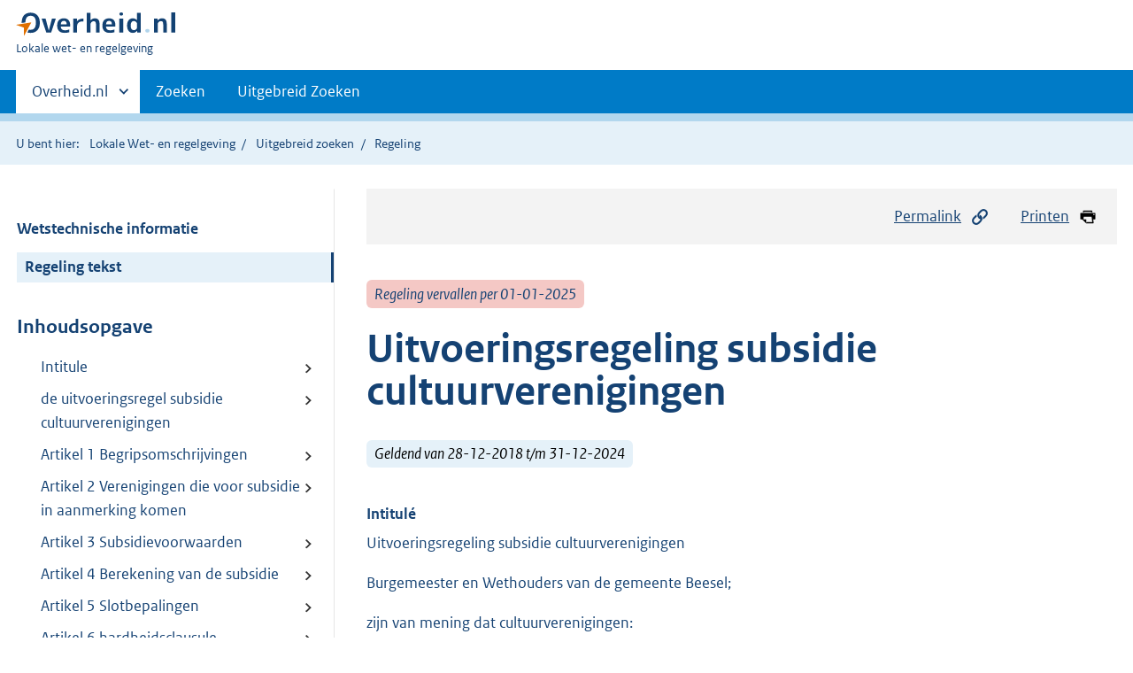

--- FILE ---
content_type: text/html;charset=utf-8
request_url: https://lokaleregelgeving.overheid.nl/CVDR642970/1
body_size: 7602
content:
<!DOCTYPE HTML>
<html lang="nl">
   <head>
      <meta name="google-site-verification" content="ZwCymQU7dIBff9xaO68Ru8RXxJkE8uTM3tzRKLiDz4Y">
      <meta name="google-site-verification" content="Rno7Qhrz5aprfIEGOfFjMeIBYPOk8KyrfPBKExNMCLA">
      <meta name="google-site-verification" content="Wp-HgLO7ykWccI5p-xpXq1s_C8YHT0OnSasWHMRSiXc">
      <title>Uitvoeringsregeling subsidie cultuurverenigingen | Lokale wet- en regelgeving</title>
      <script>document.documentElement.className = 'has-js';</script>
      
      <meta charset="utf-8">
      <meta http-equiv="X-UA-Compatible" content="IE=edge">
      <meta name="viewport" content="width=device-width,initial-scale=1">
      <meta name="DCTERMS.identifier" scheme="XSD.anyURI" content="CVDR642970">
      <meta name="DCTERMS.creator" scheme="OVERHEID.Gemeente" content="Beesel">
      <meta name="DCTERMS.title" content="Uitvoeringsregeling subsidie cultuurverenigingen">
      <meta name="DCTERMS.alternative" content="Uitvoeringsregeling subsidie cultuurverenigingen">
      <meta name="DCTERMS.modified" scheme="XSD.date" content="2018-12-28">
      <meta name="DCTERMS.type" scheme="OVERHEID.informatietype" content="regeling">
      <meta name="DCTERMS.language" scheme="XSD.language" content="nl-NL">
      <link rel="stylesheet" title="default" href="/cb-common/2.0.0/css/main.css?v115">
      <link rel="stylesheet" href="/cb-common/2.0.0/css/print.css?v115">
      <link rel="stylesheet" href="/cb-common/2.0.0/css/common.css?v115">
      <link rel="shortcut icon" href="/cb-common/misc/favicon.ico?v115" type="image/vnd.microsoft.icon">
      <link rel="stylesheet" href="/css/cvdr.css?v115">
   </head>
   <body class="preview"><!--Start Piwik PRO Tag Manager code--><script type="text/javascript">
    (function(window, document, dataLayerName, id) {
    window[dataLayerName]=window[dataLayerName]||[],window[dataLayerName].push({start:(new Date).getTime(),event:"stg.start"});var scripts=document.getElementsByTagName('script')[0],tags=document.createElement('script');
    function stgCreateCookie(a,b,c){var d="";if(c){var e=new Date;e.setTime(e.getTime()+24*c*60*60*1e3),d="; expires="+e.toUTCString()}document.cookie=a+"="+b+d+"; path=/"}
    var isStgDebug=(window.location.href.match("stg_debug")||document.cookie.match("stg_debug"))&&!window.location.href.match("stg_disable_debug");stgCreateCookie("stg_debug",isStgDebug?1:"",isStgDebug?14:-1);
    var qP=[];dataLayerName!=="dataLayer"&&qP.push("data_layer_name="+dataLayerName),isStgDebug&&qP.push("stg_debug");var qPString=qP.length>0?("?"+qP.join("&")):"";
    tags.async=!0,tags.src="https://koop.piwik.pro/containers/"+id+".js"+qPString,scripts.parentNode.insertBefore(tags,scripts);
    !function(a,n,i){a[n]=a[n]||{};for(var c=0;c<i.length;c++)!function(i){a[n][i]=a[n][i]||{},a[n][i].api=a[n][i].api||function(){var a=[].slice.call(arguments,0);"string"==typeof a[0]&&window[dataLayerName].push({event:n+"."+i+":"+a[0],parameters:[].slice.call(arguments,1)})}}(i[c])}(window,"ppms",["tm","cm"]);
    })(window, document, 'dataLayer', '074a5050-2272-4f8a-8a07-a14db33f270b');
  </script>
      <!--End Piwik PRO Tag Manager code--><!--Geen informatiemelding.--><div class="skiplinks container"><a href="#content">Direct naar content</a><a href="#search">Direct zoeken</a></div>
      <header class="header">
         <div class="header__start">
            <div class="container"><button type="button" class="hidden-desktop button button--icon-hamburger" data-handler="toggle-nav" aria-controls="nav" aria-expanded="false">Menu</button><div class="logo "><a href="https://www.overheid.nl"><img src="/cb-common/2.0.0/images/logo.svg" alt="Logo Overheid.nl, ga naar de startpagina"></a><p class="logo__you-are-here"><span class="visually-hidden">U bent hier:</span><span>Lokale wet- en regelgeving</span></p>
               </div>
            </div>
         </div>
         <nav class="header__nav header__nav--closed" id="nav">
            <h2 class="visually-hidden">Primaire navigatie</h2>
            <div class="container">
               <ul class="header__primary-nav list list--unstyled">
                  <li class="hidden-mobile"><a href="#other-sites" data-handler="toggle-other-sites" data-decorator="init-toggle-other-sites" aria-controls="other-sites" aria-expanded="false"><span class="visually-hidden">Andere sites binnen </span>Overheid.nl
                        </a></li>
                  <li><a href="/zoeken" class="">Zoeken</a></li>
                  <li><a href="/ZoekUitgebreid?datumop=20-1-2026" class="">Uitgebreid Zoeken</a></li>
               </ul><a href="#other-sites" class="hidden-desktop" data-handler="toggle-other-sites" data-decorator="init-toggle-other-sites" aria-controls="other-sites" aria-expanded="false"><span class="visually-hidden">Andere sites binnen </span>Overheid.nl
                  </a></div>
         </nav>
      </header>
      <div class="header__more header__more--closed" id="other-sites" aria-hidden="true">
         <div class="container columns">
            <div>
               <h2>Berichten over uw Buurt</h2>
               <p>Zoals vergunningen, bouwplannen en lokale regelgeving</p>
               <ul class="list list--linked">
                  <li><a href="https://www.overheid.nl/berichten-over-uw-buurt/rondom-uw-woonadres">Rondom uw woonadres</a></li>
                  <li><a href="https://www.overheid.nl/berichten-over-uw-buurt">Rondom een zelfgekozen adres</a></li>
               </ul>
            </div>
            <div>
               <h2>Dienstverlening</h2>
               <p>Zoals belastingen, uitkeringen en subsidies.</p>
               <ul class="list list--linked">
                  <li><a href="https://www.overheid.nl/dienstverlening">Naar dienstverlening</a></li>
               </ul>
            </div>
            <div>
               <h2>Beleid &amp; regelgeving</h2>
               <p>Officiële publicaties van de overheid.</p>
               <ul class="list list--linked">
                  <li><a href="https://www.overheid.nl/beleid-en-regelgeving">Naar beleid &amp; regelgeving</a></li>
               </ul>
            </div>
            <div>
               <h2>Contactgegevens overheden</h2>
               <p>Adressen en contactpersonen van overheidsorganisaties.</p>
               <ul class="list list--linked">
                  <li><a href="https://organisaties.overheid.nl">Naar overheidsorganisaties</a></li>
               </ul>
            </div>
         </div>
      </div>
      <div class="row row--page-opener">
         <div class="container">
            <div class="breadcrumb">
               <p>U bent hier:</p>
               <ol>
                  <li><a href="/">Lokale Wet- en regelgeving</a></li>
                  <li><a href="/ZoekUitgebreid">Uitgebreid zoeken</a></li>
                  <li>Regeling</li>
               </ol>
            </div>
         </div>
      </div>
      <div class="container columns columns--sticky-sidebar row" data-decorator="init-scroll-chapter">
         <div class="columns--sticky-sidebar__sidebar" data-decorator="stick-sidebar add-mobile-foldability" id="toggleable-1" data-config="{&#34;scrollContentElement&#34;:&#34;.js-scrollContentElement&#34;}">
            <div>
               <div class="scrollContentReceiver"></div>
               <ul class="nav-sub">
                  <li class="nav-sub__item"><a href="?&amp;show-wti=true" class="nav-sub__link">Wetstechnische informatie</a></li>
                  <li class="nav-sub__item is-active"><a href="?" class="nav-sub__link is-active">Regeling tekst</a></li>
               </ul>
               <h2>Inhoudsopgave</h2>
               <ul class="treeview treeview--foldable" id="treeview-">
                  <li><a href="#intitule">Intitule</a></li>
                  <li><a href="#artikel_n1">de uitvoeringsregel subsidie cultuurverenigingen  </a></li>
                  <li><a href="#artikel_1">Artikel 1 Begripsomschrijvingen </a></li>
                  <li><a href="#artikel_2">Artikel 2 Verenigingen die voor subsidie in aanmerking komen </a></li>
                  <li><a href="#artikel_3">Artikel 3 Subsidievoorwaarden </a></li>
                  <li><a href="#artikel_4">Artikel 4 Berekening van de subsidie </a></li>
                  <li><a href="#artikel_5">Artikel 5 Slotbepalingen </a></li>
                  <li><a href="#artikel_6">Artikel 6 hardheidsclausule</a></li>
                  <li><a href="#regeling-sluiting">Ondertekening</a></li>
               </ul>
            </div>
         </div>
         <div role="main" id="content">
            <ul class="pageactions">
               <li><a href="#" data-decorator="init-modal" data-handler="open-modal" data-modal="modal-1"><img src="/cb-common/2.0.0/images/icon-permalink.svg" alt="" role="presentation">Permalink</a></li>
               <li><a href="" data-decorator="init-printtrigger"><img src="/cb-common/2.0.0/images/icon-print.svg" alt="" role="presentation">Printen</a></li>
            </ul>
            <div id="modal-1" class="modal modal--off-screen" hidden role="alert" tabindex="0">
               <div class="modal__inner">
                  <div class="modal__content">
                     <h2>Permanente link</h2>
                     <h3>Naar de actuele versie van de regeling</h3>
                     <div class="row">
                        <div class="copydata " data-decorator="init-copydata" data-config="{       &#34;triggerLabel&#34;: &#34;Kopieer link&#34;,       &#34;triggerCopiedlabel&#34;: &#34;&#34;,       &#34;triggerClass&#34;: &#34;copydata__trigger&#34;       }">
                           <p class="copydata__datafield js-copydata__datafield">http://lokaleregelgeving.overheid.nl/CVDR642970</p>
                        </div>
                     </div>
                     <h3>Naar de door u bekeken versie</h3>
                     <div class="row">
                        <div class="copydata " data-decorator="init-copydata" data-config="{       &#34;triggerLabel&#34;: &#34;Kopieer link&#34;,       &#34;triggerCopiedlabel&#34;: &#34;&#34;,       &#34;triggerClass&#34;: &#34;copydata__trigger&#34;       }">
                           <p class="copydata__datafield js-copydata__datafield">http://lokaleregelgeving.overheid.nl/CVDR642970/1</p>
                        </div>
                     </div>
                  </div><button type="button" data-handler="close-modal" class="modal__close"><span class="visually-hidden">sluiten</span></button></div>
            </div>
            <div id="PaginaContainer">
               <div class="inhoud">
                  <div id="inhoud">
                     <div id="cvdr_meta">
                        <div class="js-scrollContentElement">
                           <p><span class="label label--danger label--lg"><i>Regeling vervallen per 01-01-2025</i></span></p>
                           <h1 class="h1">Uitvoeringsregeling subsidie cultuurverenigingen</h1>
                           <p><span class="label label--info label--lg"><i>Geldend van 28-12-2018 t/m 31-12-2024</i></span></p>
                        </div>
                        <section xmlns="http://www.w3.org/1999/xhtml" xmlns:cl="https://koop.overheid.nl/namespaces/component-library" xmlns:local="urn:local" xmlns:utils="https://koop.overheid.nl/namespaces/utils" class="section-chapter js-scrollSection" id="intitule">
                           <h4 class="Intitulé">Intitulé</h4>Uitvoeringsregeling subsidie cultuurverenigingen</section>
                        <div xmlns="http://www.w3.org/1999/xhtml" xmlns:cl="https://koop.overheid.nl/namespaces/component-library" xmlns:local="urn:local" xmlns:utils="https://koop.overheid.nl/namespaces/utils" class="regeling"><!--TCID regeling-->
                           <div class="aanhef"><!--TCID aanhef-->
                              <p>Burgemeester en Wethouders van de gemeente Beesel; </p>
                              <p>zijn van mening dat cultuurverenigingen: </p>
                              <ul class="list-custom list-custom--size-xs ">
                                 <li class="list-custom__item"><span class="list-custom__itembullet"><!--ins-->• </span><p>belangrijk zijn en in stand gehouden moeten worden; </p>
                                 </li>
                                 <li class="list-custom__item"><span class="list-custom__itembullet"><!--ins-->• </span><p>Bijdragen aan meedoen, ontmoeting, competenties en talentontwikkeling, cultuuronderwijs,
                                       aan het behoud van ons erfgoed;</p>
                                 </li>
                                 <li class="list-custom__item"><span class="list-custom__itembullet"><!--ins-->• </span><p>bijdragen aan een levendige, gezellige, aantrekkelijke en saamhorige gemeente; </p>
                                 </li>
                              </ul>
                              <p></p>
                              <p>vinden het belangrijk dat cultuurverenigingen: </p>
                              <ul class="list-custom list-custom--size-xs ">
                                 <li class="list-custom__item"><span class="list-custom__itembullet"><!--ins-->• </span><p>een gezond en veilig verenigingsklimaat hebben. </p>
                                 </li>
                                 <li class="list-custom__item"><span class="list-custom__itembullet"><!--ins-->• </span><p>laagdrempelig en toegankelijk zijn. </p>
                                 </li>
                                 <li class="list-custom__item"><span class="list-custom__itembullet"><!--ins-->• </span><p>open voor en midden in de Beeselse samenleving staan en daar waar mogelijk anticiperen
                                       op ontwikkelingen en behoeften in de samenleving. </p>
                                 </li>
                                 <li class="list-custom__item"><span class="list-custom__itembullet"><!--ins-->• </span><p>een rol spelen in het cultuurbeleid. Dat doen zij door: </p>
                                    <ul class="list-custom list-custom--size-xs ">
                                       <li class="list-custom__item"><span class="list-custom__itembullet"><!--ins-->- </span><p>mogelijkheden voor kunst-, cultuur en erfgoed te bieden aan inwoners uit de gemeente;</p>
                                       </li>
                                       <li class="list-custom__item"><span class="list-custom__itembullet"><!--ins-->- </span><p>hiermee kunst, cultuur en erfgoed te bevorderen en kansen te bieden om talenten en
                                             competenties te ontdekken en te ontwikkelen;</p>
                                       </li>
                                       <li class="list-custom__item"><span class="list-custom__itembullet"><!--ins-->- </span><p>en kunst, cultuur en erfgoed niet alleen aan te bieden als doel, maar ook als middel
                                             om bijvoorbeeld deel te nemen aan de samenleving;</p>
                                       </li>
                                       <li class="list-custom__item"><span class="list-custom__itembullet"><!--ins-->- </span><p>in te spelen op ontwikkelingen en vraag uit de samenleving;</p>
                                       </li>
                                       <li class="list-custom__item"><span class="list-custom__itembullet"><!--ins-->- </span><p>samen te werken met andere culturele en/of maatschappelijke partners;</p>
                                       </li>
                                       <li class="list-custom__item"><span class="list-custom__itembullet"><!--ins-->- </span><p>bij te dragen aan de culturele en creatieve ontwikkeling van inwoners en een rol te
                                             spelen in cultuureducatie.</p>
                                       </li>
                                    </ul>
                                 </li>
                              </ul>
                              <p></p>
                              <p>geven een brede vorm van ondersteuning. Middelen, geldelijk en niet-geldelijk, kunnen
                                 op basis van maatwerk worden ingezet. Subsidiëring van verenigingen is een van deze
                                 middelen. </p>
                              <p></p>
                              <p>gelet op artikel 3 van de Algemene subsidieverordening gemeente Beesel </p>
                              <p>besluiten vast te stellen: </p>
                           </div>
                           <div class="regeling-tekst"><!--TCID regeling-tekst-->
                              <section class="section-chapter js-scrollSection" id="artikel_n1">
                                 <h2 class="docArtikel">de uitvoeringsregel subsidie cultuurverenigingen</h2>
                                 <p></p>
                              </section>
                              <section class="section-chapter js-scrollSection" id="artikel_1">
                                 <h2 class="docArtikel">Artikel 1 Begripsomschrijvingen </h2>
                                 <p>In deze regeling verstaan wij onder: </p>
                                 <ul class="list-custom list-custom--size-xs ">
                                    <li class="list-custom__item"><span class="list-custom__itembullet"><!--ins-->a. </span><p>Algemene subsidieverordening: de Algemene subsidieverordening gemeente Beesel (ASV).
                                          </p>
                                    </li>
                                    <li class="list-custom__item"><span class="list-custom__itembullet"><!--ins-->b. </span><p>cultuurverenigingen: muziek-, kunst-, cultuur- en erfgoedverenigingen gevestigd in
                                          de gemeente Beesel. </p>
                                    </li>
                                 </ul>
                              </section>
                              <section class="section-chapter js-scrollSection" id="artikel_2">
                                 <h2 class="docArtikel">Artikel 2 Verenigingen die voor subsidie in aanmerking komen </h2>
                                 <p>Cultuurverenigingen gevestigd in de gemeente Beesel kunnen subsidie aanvragen. </p>
                              </section>
                              <section class="section-chapter js-scrollSection" id="artikel_3">
                                 <h2 class="docArtikel">Artikel 3 Subsidievoorwaarden </h2>
                                 <p>Om voor subsidie in aanmerking te komen, moeten de cultuurverenigingen voldoen aan
                                    de ASV gemeente Beesel. De organisaties dienen een subsidieaanvraag in voor een periode
                                    van 4 jaar. Gedurende de periode van 4 jaar kunnen verenigingen wijzigingen van meer
                                    dan 10% in ledenaantallen of personeelskosten kenbaar maken. Indien dit het geval
                                    is, dient de organisatie een nieuwe aanvraag in en berekenen we de subsidie opnieuw.</p>
                              </section>
                              <section class="section-chapter js-scrollSection" id="artikel_4">
                                 <h2 class="docArtikel">Artikel 4 Berekening van de subsidie </h2>
                                 <p>De berekening van de subsidie voor cultuurverenigingen is gebaseerd op: </p>
                                 <p>Voor Harmonieën en Fanfares:</p>
                                 <ul class="list-custom list-custom--size-xs ">
                                    <li class="list-custom__item"><span class="list-custom__itembullet"><!--ins-->• </span><p>vast bedrag van €&nbsp;860,- </p>
                                    </li>
                                    <li class="list-custom__item"><span class="list-custom__itembullet"><!--ins-->• </span><p>€&nbsp;82,00 per lid <a class="cvdr-nootnum supernote-click-d251117486e118" href="#d251117486e118"> 1 </a></p>
                                    </li>
                                    <li class="list-custom__item"><span class="list-custom__itembullet"><!--ins-->• </span><p>20 % van de personeelskosten (dirigent)</p>
                                    </li>
                                 </ul>
                                 <p>Voor de Heemkundevereniging Maas- en Swalmdal:</p>
                                 <ul class="list-custom list-custom--size-xs ">
                                    <li class="list-custom__item"><span class="list-custom__itembullet"><!--ins-->• </span><p>Vast bedrag van €&nbsp;860,-</p>
                                    </li>
                                    <li class="list-custom__item"><span class="list-custom__itembullet"><!--ins-->• </span><p>€&nbsp;32,00 per lid, woonachtig in de gemeente Beesel <a class="cvdr-nootnum supernote-click-d251117486e130" href="#d251117486e130">2 </a></p>
                                    </li>
                                 </ul>
                                 <p>Voor Cultuurverenigingen</p>
                                 <ul class="list-custom list-custom--size-xs ">
                                    <li class="list-custom__item"><span class="list-custom__itembullet"><!--ins-->• </span><p>Vast bedrag €&nbsp;860,-</p>
                                    </li>
                                    <li class="list-custom__item"><span class="list-custom__itembullet"><!--ins-->• </span><p>€&nbsp;32,00 per lid</p>
                                    </li>
                                    <li class="list-custom__item"><span class="list-custom__itembullet"><!--ins-->• </span><p>20% van de personeelskosten (dirigent, regisseur)</p>
                                    </li>
                                 </ul>
                              </section>
                              <section class="section-chapter js-scrollSection" id="artikel_5">
                                 <h2 class="docArtikel">Artikel 5 Slotbepalingen </h2>
                                 <ul class="list-custom list-custom--size-xs ">
                                    <li class="list-custom__item"><span class="list-custom__itembullet"><!--ins-->1. </span><p>Deze uitvoeringsregel treedt in werking de dag na bekendmaking op de daarvoor bestemde
                                          wijze. </p>
                                    </li>
                                    <li class="list-custom__item"><span class="list-custom__itembullet"><!--ins-->2. </span><p>Met de inwerkingtreding van deze uitvoeringsregel komt artikel 2.7 van de uitvoeringsregeling
                                          “overgangsregeling jaarlijkse subsidies” te vervallen. </p>
                                    </li>
                                    <li class="list-custom__item"><span class="list-custom__itembullet"><!--ins-->3. </span><p>deze regeling vervalt op (datum)</p>
                                    </li>
                                 </ul>
                              </section>
                              <section class="section-chapter js-scrollSection" id="artikel_6">
                                 <h2 class="docArtikel">Artikel 6 hardheidsclausule</h2>
                                 <p>Het college kan in bijzondere gevallen afwijken van deze uitvoeringsregel. In dat
                                    geval motiveert het college de reden van afwijking. </p>
                                 <p></p>
                                 <p>Aldus vastgesteld in de openbare vergadering van 29 oktober 2018.</p>
                              </section>
                           </div>
                           <section class="section-chapter js-scrollSection" id="regeling-sluiting"><!--TCID regeling-sluiting-->
                              <h4 class="toc-only"><!--ins-->Ondertekening</h4>
                              <div class="cvdr-regeling-sluiting">
                                 <div class="slotformulering"><!--TCID slotformulering-->
                                    <p></p>
                                 </div>
                              </div>
                           </section>
                        </div>
                        <div id="noten">
                           <hr>
                           <div xmlns="http://www.w3.org/1999/xhtml" class="noot" id="supernote-note-d251117486e118">
                              <h5 class="note-close"><a class="note-close" href="#close-d251117486e118"></a>Noot</h5><span class="sup"><span class="cvdr-nootnum voetnootnum"><a id="d251117486e118" name="d251117486e118"></a> 1 </span></span><p>Harmonieën en Fanfares hebben relatief hoge kosten vanwege de aanschaf, onderhoud
                                 en vervanging van instrumenten. Een hoger bedrag per lid ten opzichte van andere cultuurverenigingen
                                 is daarom gerechtvaardigd.</p>
                           </div>
                           <div xmlns="http://www.w3.org/1999/xhtml" class="noot" id="supernote-note-d251117486e130">
                              <h5 class="note-close"><a class="note-close" href="#close-d251117486e130"></a>Noot</h5><span class="sup"><span class="cvdr-nootnum voetnootnum"><a id="d251117486e130" name="d251117486e130"></a>2 </span></span><p>De Heemkundevereniging Maas- en Swalmdal ontvangt subsidie van de gemeente Roermond
                                 en de gemeente Venlo. Het is daarom redelijk om het bedrag per lid te beperken tot
                                 het aandeel woonachtigen in de gemeente Beesel. Deze maatstaf wordt ook door bijvoorbeeld
                                 de gemeente Venlo gehanteerd.&nbsp;</p>
                           </div>
                        </div>
                     </div>
                     <div id="voetregel"></div>
                  </div>
               </div>
            </div>
            <div class="row row--large"><a name="fout-in-regeling"></a><div class="alert alert--success alert--lg icon--document " role="alert">
                  <h2 class="alert__heading">Ziet u een fout in deze regeling?</h2>
                  <div class="alert__inner">
                     <p>Bent u van mening dat de inhoud niet juist is? Neem dan contact op met de organisatie
                        die de regelgeving heeft gepubliceerd. Deze organisatie is namelijk zelf verantwoordelijk
                        voor de inhoud van de regelgeving. De naam van de organisatie ziet u bovenaan de regelgeving.
                        De contactgegevens van de organisatie kunt u hier opzoeken: <a href="https://organisaties.overheid.nl/">organisaties.overheid.nl</a>.</p>
                     <p>Werkt de website of een link niet goed? Stuur dan een e-mail naar <a href="mailto:regelgeving@overheid.nl">regelgeving@overheid.nl</a></p>
                  </div>
               </div>
            </div>
         </div>
      </div>
      <div class="footer row--footer" role="contentinfo">
         <div class="container columns">
            <div>
               <div>
                  <ul class="list list--linked">
                     <li class="list__item"><a href="https://www.overheid.nl/over-deze-site">Over deze website</a></li>
                     <li class="list__item"><a href="https://www.overheid.nl/contact/reageren-op-wet-en-regelgeving">Contact</a></li>
                     <li class="list__item"><a href="https://www.overheid.nl/english" lang="en">English</a></li>
                     <li class="list__item"><a href="https://www.overheid.nl/help/lokale-wet-en-regelgeving">Help</a></li>
                     <li class="list__item"><a href="https://www.overheid.nl/help/zoeken">Zoeken</a></li>
                  </ul>
               </div>
            </div>
            <div>
               <div>
                  <ul class="list list--linked">
                     <li class="list__item"><a href="https://www.overheid.nl/informatie-hergebruiken">Informatie
                           hergebruiken</a></li>
                     <li class="list__item"><a href="https://www.overheid.nl/privacy-statement">Privacy en cookies</a></li>
                     <li class="list__item"><a href="https://www.overheid.nl/toegankelijkheid">Toegankelijkheid</a></li>
                     <li class="list__item"><a href="https://www.overheid.nl/sitemap">Sitemap</a></li>
                     <li class="list__item"><a href="https://www.ncsc.nl/contact/kwetsbaarheid-melden">Kwetsbaarheid melden</a></li>
                  </ul>
               </div>
            </div>
            <div>
               <div>
                  <ul class="list list--linked">
                     <li class="list__item"><a href="https://data.overheid.nl/">Open data</a></li>
                     <li class="list__item"><a href="https://linkeddata.overheid.nl/">Linked Data Overheid</a></li>
                     <li class="list__item"><a href="https://puc.overheid.nl/">PUC Open Data</a></li>
                  </ul>
               </div>
            </div>
            <div>
               <div>
                  <ul class="list list--linked">
                     <li class="list__item"><a href="https://mijn.overheid.nl">MijnOverheid.nl</a></li>
                     <li class="list__item"><a href="https://www.rijksoverheid.nl">Rijksoverheid.nl</a></li>
                     <li class="list__item"><a href="https://ondernemersplein.nl">Ondernemersplein.nl</a></li>
                     <li class="list__item"><a href="https://www.werkenbijdeoverheid.nl">Werkenbijdeoverheid.nl</a></li>
                  </ul>
               </div>
            </div>
         </div>
      </div><script src="/cb-common/2.0.0/js/main.js?v115"></script><script src="/cb-common/2.0.0/js/sessionStorage.js?v115"></script><script src="/js/cvdr.js?v115"></script></body>
   <!-- v1.15.1 (a292bde0) --></html>

--- FILE ---
content_type: text/css
request_url: https://lokaleregelgeving.overheid.nl/cb-common/2.0.0/css/main.css?v115
body_size: 74024
content:
@charset "UTF-8";/* Package version: 2.42.2, "@koop/applicatie-cb". */
.overheid-beeldelement{background:#f3f3f3;font-family:"Rijksoverheid Sans";font-size:100%;line-height:100%;padding:.75em 1em}.overheid-beeldelement p{color:#154273;font-size:100%;line-height:100%;margin:0}.overheid-beeldelement a{background:0 0;color:#154273;padding:0;text-decoration:underline}.overheid-beeldelement__column{padding-left:2em}.overheid-beeldelement__column:first-child{background:url("data:image/svg+xml,%3Csvg width='24px' height='24px' viewBox='0 0 24 24' version='1.1' xmlns='http://www.w3.org/2000/svg' xmlns:xlink='http://www.w3.org/1999/xlink'%3E%3Cg id='Artboard' stroke='none' stroke-width='1' fill='none' fill-rule='evenodd'%3E%3Cg id='icon-info-blue' transform='translate(-1.000000  -1.000000)'%3E%3Cpolygon id='Path' points='0 0 26 0 26 26 0 26'%3E%3C/polygon%3E%3Cpath d='M21.879 5.73503125 C21.746516 4.90465514 21.0953448 4.25348393 20.2649687 4.121 C17.8433125 3.7171875 13.8072187 3.7171875 13 3.7171875 C12.1927812 3.7171875 8.1566875 3.7171875 5.73503125 4.121 C4.90465514 4.25348393 4.25348393 4.90465514 4.121 5.73503125 C3.7171875 8.1566875 3.7171875 12.1927812 3.7171875 13 C3.7171875 13.8072187 3.7171875 17.8433125 4.121 20.2649687 C4.25348393 21.0953448 4.90465514 21.746516 5.73503125 21.879 C8.1566875 22.2828125 12.1927812 22.2828125 13 22.2828125 C13.8072187 22.2828125 17.8433125 22.2828125 20.2649687 21.879 C21.0953448 21.746516 21.746516 21.0953448 21.879 20.2649687 C22.2828125 17.8433125 22.2828125 13.8072187 22.2828125 13 C22.2828125 10.577125 22.2828125 8.1566875 21.879 5.73503125 Z M14.21875 19.5 L11.552125 19.5 L11.78125 13.8125 L11.78125 10.5625 L14.21875 10.5625 L14.21875 19.5 Z M13.0093437 8.9375 C12.0985312 8.9375 11.578125 8.42846875 11.578125 7.49815625 C11.578125 6.708 12.0615625 6.09375 12.9906562 6.09375 C13.9014687 6.09375 14.421875 6.5853125 14.421875 7.49815625 C14.421875 8.305375 13.9384375 8.9375 13.0093437 8.9375 L13.0093437 8.9375 Z' id='Shape' fill='%23154273' fill-rule='nonzero'%3E%3C/path%3E%3C/g%3E%3C/g%3E%3C/svg%3E") no-repeat left top;background-size:1.125em}@media only screen and (min-width:65em){.overheid-beeldelement__inner{flex-direction:row;display:flex}.overheid-beeldelement__column{flex:1}.overheid-beeldelement__column:last-child{text-align:right;padding:0}}code[class*=language-],pre[class*=language-]{color:#000;background:0 0;text-shadow:0 1px #fff;font-family:Consolas,Monaco,'Andale Mono','Ubuntu Mono',monospace;font-size:1em;text-align:left;white-space:pre;word-spacing:normal;word-break:normal;word-wrap:normal;line-height:1.5;-moz-tab-size:4;-o-tab-size:4;tab-size:4;-webkit-hyphens:none;-moz-hyphens:none;-ms-hyphens:none;hyphens:none}code[class*=language-] ::-moz-selection,code[class*=language-]::-moz-selection,pre[class*=language-] ::-moz-selection,pre[class*=language-]::-moz-selection{text-shadow:none;background:#b3d4fc}code[class*=language-] ::selection,code[class*=language-]::selection,pre[class*=language-] ::selection,pre[class*=language-]::selection{text-shadow:none;background:#b3d4fc}@media print{code[class*=language-],pre[class*=language-]{text-shadow:none}}pre[class*=language-]{padding:1em;margin:.5em 0;overflow:auto}:not(pre)>code[class*=language-],pre[class*=language-]{background:#f5f2f0}:not(pre)>code[class*=language-]{padding:.1em;border-radius:.3em;white-space:normal}.token.cdata,.token.comment,.token.doctype,.token.prolog{color:#708090}.token.punctuation{color:#999}.token.namespace{opacity:.7}.token.boolean,.token.constant,.token.deleted,.token.number,.token.property,.token.symbol,.token.tag{color:#905}.token.attr-name,.token.builtin,.token.char,.token.inserted,.token.selector,.token.string{color:#690}.language-css .token.string,.style .token.string,.token.entity,.token.operator,.token.url{color:#9a6e3a;background:hsla(0,0%,100%,.5)}.token.atrule,.token.attr-value,.token.keyword{color:#07a}.token.class-name,.token.function{color:#dd4a68}.token.important,.token.regex,.token.variable{color:#e90}.token.bold,.token.important{font-weight:700}.token.italic{font-style:italic}.token.entity{cursor:help}.content-note:after,.content-note:before,.group:after,.group:before,.input-filebox:after,.input-filebox:before,.jumbotron:after,.jumbotron:before,.passwordstrength__regexcontainer:after,.passwordstrength__regexcontainer:before,.subselection__summary>div:not(.link):after,.subselection__summary>div:not(.link):before,.subselection__summary>span:after,.subselection__summary>span:before,.well:after,.well:before{content:"";display:table}.content-note:after,.group:after,.input-filebox:after,.jumbotron:after,.passwordstrength__regexcontainer:after,.subselection__summary>div:not(.link):after,.subselection__summary>span:after,.well:after{clear:both}.u-fontw--default{font-weight:400}.vet{font-weight:700}.cur{font-style:italic}.vetcur{font-style:italic;font-weight:700}.capitalize{text-transform:capitalize}.uppercase{text-transform:uppercase}.underline{text-decoration:underline}.line-through{text-decoration:line-through}.u-nomargin{margin:0!important}.u-nopadding{padding:0!important}.u-margin--m{margin-bottom:1em!important}.u-margin-bottom-40{margin-bottom:2em}.u-margin-top-24{margin-top:1.5em}.u-margin-top-32{margin-top:2em}.u-margin-top-40{margin-top:2.5em}.u-margin-top-48{margin-top:3em}.u-margin-top--24{margin-top:-1.5em}.u-margin-right-24{margin-right:1.5em}.block-element{display:block!important;width:100%}.is-hidden,[aria-hidden=true],[hidden]{display:none!important}.inline-block{display:inline-block}.valign--middle{vertical-align:middle!important}.valign--bottom{vertical-align:bottom!important}.align-center,.d-align-center{text-align:center!important}.align-right{text-align:right}.pull-right{float:right}@media (min-width:50em){.d-pull-right{float:right}.d-align-right{text-align:right}}.pull-left{float:left}.hidden-mobile{display:none!important}@media (min-width:50em){.hidden-mobile{display:block!important}}@media (min-width:50em){.hidden-desktop{display:none!important}}.relative{position:relative}.button.is-loading .button__label,.combobox-clear-button span,.heading-permalink .button--permalink>span,.heading-permalink .button--relatie>span:first-child,.input-inputsubmit--s .input~.button span,.input-inputsubmit--s .input~.copydata__trigger span,.input-inputsubmit--s .input~.notification__cta span,.input-inputsubmit--s .input~.to-top span,.input-inputsubmit--s .input~.ui-datepicker-close span,.is-delinscontrollerstate-del ins,.is-delinscontrollerstate-ins del,.is-loading.copydata__trigger .button__label,.is-loading.notification__cta .button__label,.is-loading.to-top .button__label,.is-loading.ui-datepicker-close .button__label,.nav-chapter__heading,.nav-menubar__item__togglebutton>span,.notification__btn-close>span,.notification__btn-collapse>span,.pagination__index li.next span,.pagination__index li.prev span,.ui-datepicker-next span,.ui-datepicker-prev span,.visually-hidden{border:none;clip:rect(1px,1px,1px,1px);height:1px;overflow:hidden;padding:0;position:absolute;width:1px}@media (min-width:50em){.visually-hidden--desktop{border:none;clip:rect(1px,1px,1px,1px);height:1px;overflow:hidden;padding:0;position:absolute;width:1px}}.is-modal-open{overflow:hidden}.no-scroll{overflow:hidden;position:fixed;left:0;top:0;right:0}.no-scroll--mobile{overflow:hidden;position:fixed}@media (min-width:50em){.no-scroll--mobile{overflow:visible;position:static}}@media (min-width:50em){.u-order--d1{-webkit-box-ordinal-group:1;-ms-flex-order:0;order:0}.u-order--d2{-webkit-box-ordinal-group:2;-ms-flex-order:1;order:1}}.u-nobreak{white-space:nowrap;word-break:keep-all}.u-breakall{word-break:break-all}.u-fontsize--s{font-size:.9em!important}.u-amount{font-style:italic;font-size:.7em;font-weight:400}.u-tableborder--top{border-top:1px solid #ccc!important}.u-tableborder--right{border-right:1px solid #ccc!important}.u-tableborder--left{border-left:1px solid #ccc!important}.u-tableborder--bottom{border-bottom:1px solid #ccc!important}@media (min-width:50em){.u-width-d-5vw{width:5vw}.u-width-d-5p{width:5%}.u-width-d-10vw{width:10vw}.u-width-d-10p{width:10%}.u-width-d-15vw{width:15vw}.u-width-d-15p{width:15%}.u-width-d-20vw{width:20vw}.u-width-d-20p{width:20%}.u-width-d-25vw{width:25vw}.u-width-d-25p{width:25%}.u-width-d-30vw{width:30vw}.u-width-d-30p{width:30%}.u-width-d-35vw{width:35vw}.u-width-d-35p{width:35%}.u-width-d-40vw{width:40vw}.u-width-d-40p{width:40%}.u-width-d-45vw{width:45vw}.u-width-d-45p{width:45%}.u-width-d-50vw{width:50vw}.u-width-d-50p{width:50%}.u-width-d-55vw{width:55vw}.u-width-d-55p{width:55%}.u-width-d-60vw{width:60vw}.u-width-d-60p{width:60%}.u-width-d-65vw{width:65vw}.u-width-d-65p{width:65%}.u-width-d-70vw{width:70vw}.u-width-d-70p{width:70%}.u-width-d-75vw{width:75vw}.u-width-d-75p{width:75%}.u-width-d-80vw{width:80vw}.u-width-d-80p{width:80%}.u-width-d-85vw{width:85vw}.u-width-d-85p{width:85%}.u-width-d-90vw{width:90vw}.u-width-d-90p{width:90%}.u-width-d-95vw{width:95vw}.u-width-d-95p{width:95%}}@media (min-width:65em){.u-width-da-5vw{width:5vw}.u-width-da-5p{width:5%}.u-width-da-10vw{width:10vw}.u-width-da-10p{width:10%}.u-width-da-15vw{width:15vw}.u-width-da-15p{width:15%}.u-width-da-20vw{width:20vw}.u-width-da-20p{width:20%}.u-width-da-25vw{width:25vw}.u-width-da-25p{width:25%}.u-width-da-30vw{width:30vw}.u-width-da-30p{width:30%}.u-width-da-35vw{width:35vw}.u-width-da-35p{width:35%}.u-width-da-40vw{width:40vw}.u-width-da-40p{width:40%}.u-width-da-45vw{width:45vw}.u-width-da-45p{width:45%}.u-width-da-50vw{width:50vw}.u-width-da-50p{width:50%}.u-width-da-55vw{width:55vw}.u-width-da-55p{width:55%}.u-width-da-60vw{width:60vw}.u-width-da-60p{width:60%}.u-width-da-65vw{width:65vw}.u-width-da-65p{width:65%}.u-width-da-70vw{width:70vw}.u-width-da-70p{width:70%}.u-width-da-75vw{width:75vw}.u-width-da-75p{width:75%}.u-width-da-80vw{width:80vw}.u-width-da-80p{width:80%}.u-width-da-85vw{width:85vw}.u-width-da-85p{width:85%}.u-width-da-90vw{width:90vw}.u-width-da-90p{width:90%}.u-width-da-95vw{width:95vw}.u-width-da-95p{width:95%}}[class^=u-width-d-],[class^=u-width-t-]{height:auto}[class^=u-width-d-] img,[class^=u-width-t-] img{height:auto}@font-face{font-family:"Rijksoverheid Sans";src:url(../fonts/ROsanswebtextregular.woff) format("opentype");font-style:normal;font-weight:400}@font-face{font-family:"Rijksoverheid Sans";src:url(../fonts/ROsanswebtextitalic.woff) format("opentype");font-style:italic;font-weight:400}@font-face{font-family:"Rijksoverheid Sans";src:url(../fonts/ROsanswebtextbold.woff) format("opentype");font-weight:700;font-style:normal}html{background-color:#fff;-webkit-box-sizing:border-box;box-sizing:border-box;color:#333;font-family:"Rijksoverheid Sans",sans-serif;font-size:100%;line-height:1.5;position:relative;-moz-osx-font-smoothing:grayscale;-webkit-font-smoothing:antialiased;min-height:100%}@media (min-width:65em){html{padding-bottom:12em}}body{min-height:100%;margin:0}.p--med,p--med{font-size:.9em;line-height:1.25em}.p--large,p--large{font-size:1.125em}.p-intro,p-intro{font-size:1.25em;line-height:1.4}.p--accent,p--accent{font-style:italic;font-size:1.5rem;margin-bottom:0}.p--accent~.row__heading{margin-top:0}.footer{float:left;width:100%}@media (min-width:65em){.footer{position:absolute;left:0;bottom:0;right:0;height:12em}}*,::after,::before{-webkit-box-sizing:inherit;box-sizing:inherit}::-webkit-input-placeholder{color:#333;font-style:italic;opacity:1}::-moz-placeholder{color:#333;font-style:italic;opacity:1}:-ms-input-placeholder{color:#333;font-style:italic;opacity:1}::-ms-input-placeholder{color:#333;font-style:italic;opacity:1}::placeholder{color:#333;font-style:italic;opacity:1}a img{border:0}label{display:block}.transitional-size h2{font-size:1.5rem}.transitional-size li{font-size:1.25rem}.k-future .h1,.k-future body .docRegelingOpschrift,.k-future h1,body .k-future .docRegelingOpschrift{font-size:3rem}.content--publication .k-future h1,.k-future .content--publication h1,.k-future .h1--small,.k-future .h2,.k-future body .docHoofdstuk,.k-future h1--small,.k-future h2,body .k-future .docHoofdstuk{font-size:2rem}.content--publication .k-future h2,.k-future .content--publication h2,.k-future .h3,.k-future body .docAfdeling,.k-future body .docTitel,.k-future h3,body .k-future .docAfdeling,body .k-future .docTitel{font-size:1.375rem}.k-future .p,.k-future p{font-size:1.125rem}.k-future .p--large,.k-future p--large{font-size:1.5rem}.k-future .p--accent,.k-future p--accent{font-size:1.5rem}.k-future .button,.k-future .copydata__trigger,.k-future .notification__cta,.k-future .to-top,.k-future .ui-datepicker-close{font-size:1.125rem}.k-future .button--small{font-size:.75rem}.k-future table .button,.k-future table .copydata__trigger,.k-future table .notification__cta,.k-future table .to-top,.k-future table .ui-datepicker-close{font-size:1rem}.container__row{margin-bottom:3em}code{border:1px solid #ccc;display:inline-block;padding:.1em .5em;word-break:break-all}@media (min-width:65em){html{padding-bottom:16.5em}}body{color:#154273;font-size:1.125em}.author{line-height:1.8em;font-size:1.5em;font-style:italic}label{display:inline-block}.color-sample{width:7em;height:7em;border:1px solid #000;margin:1em 1em 1em 0;padding:1.75em .25em;display:inline-block;border-radius:100%;text-align:center}.color-sample.darkBlue{background:#154273;color:#fff}.color-sample.primaryBlue{background:#007bc7;color:#fff}.color-sample.mediumBlue{background:#b2d7ee;color:#000}.color-sample.lightBlue{background:#e5f1f9;color:#000}.color-sample.bgBlue{background:#f2f8fc;color:#000}.color-sample.darkGrey{background:#333;color:#fff}.color-sample.darkerGrey{background:#555;color:#fff}.color-sample.mediumGrey{background:#ccc;color:#000}.color-sample.lighterGrey{background:#e6e6e6;color:#000}.color-sample.lightGrey{background:#f3f3f3;color:#000}.color-sample.green{background:#39870c;color:#fff}.color-sample.darkgreen{background:#015f58;color:#fff}.color-sample.lightgreen{background:#e4f0ef;color:#000}.color-sample.yellow{background:#ffb612;color:#000}.color-sample.darkyellow{background:#f9d358;color:#000}.color-sample.lightyellow{background:#fff8e1;color:#000}.color-sample.orange{background:#e17000;color:#000}.color-sample.lightorange{background:#f5e4e0;color:#000}.color-sample.red{background:#d52b1e;color:#fff}.color-sample.lightred{background:#f4c8c5;color:#000}.button,.copydata__trigger,.notification__cta,.to-top,.ui-datepicker-close{-webkit-appearance:none;-moz-appearance:none;appearance:none;background-color:#fff;border-radius:6px;border:1px solid #e6e6e6;color:#333;display:inline-block;font-family:inherit;font-weight:700;line-height:1;margin:0 .5em .5em 0;max-width:100%;padding:.75em;position:relative;text-align:center;text-shadow:none;-webkit-user-select:none;-moz-user-select:none;-ms-user-select:none;user-select:none;vertical-align:middle;word-break:break-word;font-size:1rem;cursor:pointer}.button[hidden],[hidden].copydata__trigger,[hidden].notification__cta,[hidden].to-top,[hidden].ui-datepicker-close{display:none}.button::-moz-focus-inner,.copydata__trigger::-moz-focus-inner,.notification__cta::-moz-focus-inner,.to-top::-moz-focus-inner,.ui-datepicker-close::-moz-focus-inner{border:none;padding:0}.button[href],[href].copydata__trigger,[href].notification__cta,[href].to-top,[href].ui-datepicker-close{text-decoration:none}.button[href]:hover,[href].copydata__trigger:hover,[href].notification__cta:hover,[href].to-top:hover,[href].ui-datepicker-close:hover{text-decoration:none}.button:focus,.copydata__trigger:focus,.notification__cta:focus,.to-top:focus,.ui-datepicker-close:focus{z-index:1;-webkit-box-shadow:0 0 0 2px #fff!important;box-shadow:0 0 0 2px #fff!important;outline:1px solid #000;outline-offset:2px}.button:hover,.copydata__trigger:hover,.notification__cta:hover,.to-top:hover,.ui-datepicker-close:hover{outline:0;background-color:#e6e6e6;color:#000}.button:active,.copydata__trigger:active,.notification__cta:active,.to-top:active,.ui-datepicker-close:active{-webkit-transition:none;transition:none;background-color:#ccc}.button:disabled,.button[aria-disabled=true],.copydata__trigger:disabled,.notification__cta:disabled,.to-top:disabled,.ui-datepicker-close:disabled,[aria-disabled=true].copydata__trigger,[aria-disabled=true].notification__cta,[aria-disabled=true].to-top,[aria-disabled=true].ui-datepicker-close{background-color:#ccc;border-color:#ccc;color:#333;cursor:not-allowed;-webkit-box-shadow:none;box-shadow:none}.button.is-loading,.is-loading.copydata__trigger,.is-loading.notification__cta,.is-loading.to-top,.is-loading.ui-datepicker-close{position:relative;border-color:#777;background-color:#777;width:3em;height:2.8em}.button.is-loading:before,.is-loading.copydata__trigger:before,.is-loading.notification__cta:before,.is-loading.to-top:before,.is-loading.ui-datepicker-close:before{content:"";width:1em;height:1em;position:absolute;left:1em;top:.95em;background:url(../images/icon-loader.svg) no-repeat left top;background-size:1em}.button--large.is-loading{height:3.1em}.button.icon-bg,.icon-bg.copydata__trigger,.icon-bg.notification__cta,.icon-bg.to-top,.icon-bg.ui-datepicker-close{padding-right:3.75em;background-position:right .75em center;background-repeat:no-repeat}.button.icon-bg:after,.icon-bg.copydata__trigger:after,.icon-bg.notification__cta:after,.icon-bg.to-top:after,.icon-bg.ui-datepicker-close:after{content:"";position:absolute;right:2.75em;top:.6em;bottom:.6em;width:1px;background:#154273;height:60%}.button--slim{font-weight:400;padding-right:.75em;padding-left:.75em;padding-top:.55em;padding-bottom:.55em}.button--text{border:0;text-decoration:underline;background:0 0;font-weight:400;font-size:1em!important;margin:0}.button--text:hover{background:0 0!important;-webkit-box-shadow:none!important;box-shadow:none!important;text-decoration:none}.button--inline{border:0;text-decoration:underline;background:0 0;font-weight:400;font-size:1em!important;margin:0;padding:0!important;vertical-align:initial}.button--inline:hover{background:0 0!important;-webkit-box-shadow:none!important;box-shadow:none!important;text-decoration:none}.button--primary{background-color:#154273;color:#fff;border:1px solid transparent}.button--primary:hover{color:#000;background-color:#b2d7ee}.button--primary:active{color:#000;background-color:#e5f1f9}.button--secondary{background-color:#e17000;color:#000;border:1px solid transparent}.button--secondary:hover{color:#000;background-color:#ff8915}.button--secondary:active{background-color:#ae5700;color:#fff}.button--doubleline{text-align:left;color:#154273!important;background-color:#fff!important}.button--doubleline .button__sub{display:block;font-weight:400;font-size:90%;margin-top:.25em}.button--erase{background:#fff url(../images/icon-remove-blue.svg) no-repeat right 1em center;background-size:1em;background-color:#fff;color:#154273;padding-right:3em;border:1px solid #154273}.button--erase:hover{color:#000}.button--erase:active{background-color:#ae5700;color:#fff}.button--profile{background:#fff url(../images/icon-profile.svg) no-repeat right 1em center;background-size:1em;background-color:#fff;color:#154273;padding-right:3em;border:1px solid #154273}.button--profile:hover{color:#000}.button--profile:active{background-color:#ae5700;color:#fff}.button--inversed{background-color:#333;color:#fff}.button--small{font-size:.75rem}.button--share{background-color:#e5f1f9;background-image:url(../images/icon-share.svg);background-position:right 1em center;background-repeat:no-repeat;background-size:1.1em;color:#154273;border:1px solid transparent;padding-right:2.5em}.button--share:hover{color:#000;background-color:#b2d7ee}.button--share:active{color:#000;background-color:#e5f1f9}.button--icon-external{background-position:right .75em center;background-repeat:no-repeat;background-image:url(../images/icon-link-external-v2.svg);background-size:.9em;padding-right:3.125em;position:relative}.button--icon-external:after{position:absolute;right:2.325em;width:1px;top:20%;bottom:20%;background:#154273;content:""}.button--search{padding-right:2em;background-position:90% 50%;background-repeat:no-repeat;background-image:url(../images/icon-search.svg);background-size:1.25em}.button--icon-right{background-position:.75em 50%;background-repeat:no-repeat;background-image:url(../images/icon-dart-right.svg);background-size:5px 10px;padding-left:1.5em}.button--icon-left{background-position:.75em 50%;background-repeat:no-repeat;background-image:url(../images/icon-dart-left.svg);background-size:5px 10px;padding-left:1.5em}.button--icon-top{background-position:.5em 50%;background-repeat:no-repeat;background-image:url(../images/icon-dart-top.svg);background-size:10px 5px;padding-left:1.5em}.button--icon-down{background-position:.5em 50%;background-repeat:no-repeat;background-image:url(../images/icon-dart-down.svg);background-size:10px 5px;padding-left:1.5em}.button--icon-upload{background-position:1em center;background-repeat:no-repeat;background-image:url(../images/icon-upload.svg);padding-left:3em}.button--icon-download{background-position:1em center;background-repeat:no-repeat;background-image:url(../images/icon-download.svg);padding-left:3em}.button--icon-filter{background-position:1em center;background-size:1em;background-repeat:no-repeat;background-image:url(../images/icon-filter.svg);padding-left:2.75em}.button--icon-star{background-position:1em center;background-size:1em;background-repeat:no-repeat;background-image:url(../images/icon-star.svg);padding-left:2.75em}.button--icon-download-white{background-position:1em center;background-repeat:no-repeat;background-image:url(../images/icon-download-white.svg);padding-left:3em}.button--icon-hamburger{background-position:.75em 50%;background-repeat:no-repeat;background-image:url(../images/icon-hamburger.svg);background-size:1em;padding-left:2em}.button--icon-refresh{background-image:url(../images/icon-refresh.svg);background-repeat:no-repeat;background-position:right .75em top 50%;background-size:1.5em;padding-right:3.75em}.button--icon-refresh:after{position:absolute;right:3em;width:1px;top:20%;bottom:20%;background:#154273;content:""}.button--icon-refreshdocuments{background-position:.75em 50%;background-repeat:no-repeat;background-image:url(../images/icon-refresh-document.svg);background-size:1.5em;padding-left:3em}.button--icon-refreshdocuments-white{background-position:.75em 50%;background-repeat:no-repeat;background-image:url(../images/icon-refresh-document-white.svg);background-size:1.75em;padding-left:3em}.button--divider-icon{background-image:url(../images/icon-refresh-document-white.svg);background-repeat:no-repeat;padding-right:3em;background-size:1.75em;background-position:right .75em center}.button--divider-icon span.divider::after{content:"";border-right:1px solid #fff;padding-left:.75em;margin-right:.2em}.button--divider-icon-draw{background-image:url(../images/icon-draw.svg);background-repeat:no-repeat;padding-right:3em;background-size:1.25em;background-position:right 1em center}.button--divider-icon-draw span.divider::after{content:"";border-right:1px solid #fff;padding-left:.75em;margin-right:.2em}.button--divider-icon-map{background-image:url(../images/icon-map.svg);background-repeat:no-repeat;padding-right:3em;background-size:1.25em;background-position:right 1em center}.button--divider-icon-map span.divider::after{content:"";border-right:1px solid #fff;padding-left:.75em;margin-right:.2em}@media (min-width:51em){.button--nolabel{margin-top:1.45em}}.button-icon{-webkit-appearance:none;-moz-appearance:none;appearance:none;background-color:#007bc7;border-radius:6px;border:none;color:#333;display:inline-block;font-family:inherit;font-weight:700;line-height:1;max-width:100%;outline:2px solid transparent;outline-offset:.5em;-webkit-transition:color 150ms ease-in-out,outline-offset 150ms ease-in-out;transition:color 150ms ease-in-out,outline-offset 150ms ease-in-out;padding:.75em;position:relative;text-align:center;text-shadow:none;-webkit-user-select:none;-moz-user-select:none;-ms-user-select:none;user-select:none;vertical-align:middle;white-space:nowrap;font-size:1rem;padding:1.3em;background-position:center;background-repeat:no-repeat;background-image:url(../images/icon-search.svg);background-size:.8em;cursor:pointer;margin-right:.5em}.button-icon[hidden]{display:none}.button-icon::-moz-focus-inner{border:none;padding:0}.button-icon[href]{text-decoration:none}.button-icon:hover{outline:0;background-color:#b2d7ee;color:#000}.button-icon:active{-webkit-transition:none;transition:none;background-color:#ccc}.button-icon:focus{outline:2px solid #000;outline-offset:0;z-index:1}.button-icon--small{padding:1em;background-size:1em}.button-icon--marker{background-image:url(../images/icon-marker.svg)}.button-icon--download{background-image:url(../images/icon-download-white.svg)}.button-icon--dots{background-image:url(../images/icon-dots.svg)}.button-icon--crosshair{background-image:url(../images/icon-crosshair.svg)}.button-icon--remove{background-image:url(../images/icon-remove-white.svg)}.button-icon--plus{background-image:url(../images/icon-plus-white.svg)}.button-icon--cross{background-image:url(../images/icon-close-white.svg)}.button-icon--edit{background-image:url(../images/icon-bewerken.svg)}.button-icon--calendar{background-image:url(../images/icon-calendar.svg)}.button-icon--remove{background-image:url(../images/icon-remove.svg)}.button-icon--arrow-up{background-image:url(../images/icon-arrow-up.svg)}.button-icon--arrow-down{background-image:url(../images/icon-arrow-down.svg)}.button-icon--plain{background-color:transparent;border-radius:0;color:#000;background-size:1em;padding:.75em}button.icon,button.link--arrow-down,button.link--check,button.link--document,button.link--download,button.link--edit,button.link--external,button.link--feed,button.link--forgotpw,button.link--info,button.link--logout,button.link--mail,button.link--profile,button.link--question,button.link--r-arrow-down,button.link--remove,button.link--share,button.link--tel,button.subselection-checkbox__trigger.is-empty,button.subselection__trigger.is-empty,button.subselection__trigger.is-filled{font-family:inherit;font-size:inherit;border:0;background-color:transparent;color:#154273}button.icon:hover,button.link--arrow-down:hover,button.link--check:hover,button.link--document:hover,button.link--download:hover,button.link--edit:hover,button.link--external:hover,button.link--feed:hover,button.link--forgotpw:hover,button.link--info:hover,button.link--logout:hover,button.link--mail:hover,button.link--profile:hover,button.link--question:hover,button.link--r-arrow-down:hover,button.link--remove:hover,button.link--share:hover,button.link--tel:hover,button.subselection-checkbox__trigger.is-empty:hover,button.subselection__trigger.is-empty:hover,button.subselection__trigger.is-filled:hover{text-decoration:underline;cursor:pointer}.form__row h2.u-nomargin~p>a,.icon,.link--arrow-down,.link--check,.link--document,.link--download,.link--edit,.link--external,.link--feed,.link--forgotpw,.link--info,.link--logout,.link--mail,.link--profile,.link--question,.link--r-arrow-down,.link--remove,.link--share,.link--tel,.subselection-checkbox__trigger.is-empty,.subselection__trigger.is-empty,.subselection__trigger.is-filled{padding-left:1.75em;background-position:left 50%;background-size:1.25em;background-repeat:no-repeat}.icon--right{padding-right:1.75em;padding-left:0;background-position:right 50%;background-size:1.25em;background-repeat:no-repeat}.icon--large{background-size:1.125em!important}.icon--download,.link--download{background-image:url(../images/icon-download.svg)}.icon--remove-right{background-image:url(../images/icon-remove.svg);background-position:right 50%;padding-left:0;padding-right:1.5em}.icon--remove{background-image:url(../images/icon-remove.svg)}.icon--remove-blue{background-image:url(../images/icon-remove-blue.svg);background-position:right 50%;padding-left:0;padding-right:1.5em}.icon--remove-blue-left{background-image:url(../images/icon-remove-blue.svg)}.icon--openall{background-image:url(../images/icon-plus.svg);background-position:right 50%;padding-left:0;padding-right:1.5em}.icon--closeall{background-image:url(../images/icon-minus.svg);background-position:right 50%;padding-left:0;padding-right:1.5em}.icon--backlink{display:block;padding:0 0 .5em 1.5em;margin-bottom:.5em;background-image:url(../images/icon-double-left.svg);background-size:16px;background-repeat:no-repeat;background-position:left .25em}.icon--downloadfile{display:inline-block;padding:0 0 0 1.5em;background-image:url(../images/icon-download.svg)!important;background-size:1em!important;background-repeat:no-repeat!important;background-position:left .25em!important}.icon--publication{display:inline-block;padding:0 1.5em 0 0;background-image:url(../images/icon-publicatie.svg);background-size:16px;background-repeat:no-repeat;background-position:left -3px center}.icon--housing{display:inline-block;padding:0 1.5em 0 0;background-image:url(../images/theme-icons/housing.svg);background-size:16px;background-repeat:no-repeat;background-position:right 50%}.icon--default{display:inline-block;padding:0 1.5em 0 0;background-image:url(../images/theme-icons/governance.svg);background-size:16px;background-repeat:no-repeat;background-position:right 50%}.icon--culture{display:inline-block;padding:0 1.5em 0 0;background-image:url(../images/theme-icons/culture.svg);background-size:16px;background-repeat:no-repeat;background-position:right 50%}.icon--economy{display:inline-block;padding:0 1.5em 0 0;background-image:url(../images/theme-icons/economy.svg);background-size:16px;background-repeat:no-repeat;background-position:right 50%}.icon--finance{display:inline-block;padding:0 1.5em 0 0;background-image:url(../images/theme-icons/finance.svg);background-size:16px;background-repeat:no-repeat;background-position:right 50%}.icon--international{display:inline-block;padding:0 1.5em 0 0;background-image:url(../images/theme-icons/international.svg);background-size:16px;background-repeat:no-repeat;background-position:right 50%}.icon--agriculture{display:inline-block;padding:0 1.5em 0 0;background-image:url(../images/theme-icons/agriculture.svg);background-size:16px;background-repeat:no-repeat;background-position:right 50%}.icon--migration{display:inline-block;padding:0 1.5em 0 0;background-image:url(../images/theme-icons/migration.svg);background-size:16px;background-repeat:no-repeat;background-position:right 50%}.icon--nature{display:inline-block;padding:0 1.5em 0 0;background-image:url(../images/theme-icons/nature.svg);background-size:16px;background-repeat:no-repeat;background-position:right 50%}.icon--education{display:inline-block;padding:0 1.5em 0 0;background-image:url(../images/theme-icons/education.svg);background-size:16px;background-repeat:no-repeat;background-position:right 50%}.icon--law{display:inline-block;padding:0 1.5em 0 0;background-image:url(../images/theme-icons/law.svg);background-size:16px;background-repeat:no-repeat;background-position:right 50%}.icon--infrastucture{display:inline-block;padding:0 1.5em 0 0;background-image:url(../images/theme-icons/infrastructure.svg);background-size:16px;background-repeat:no-repeat;background-position:right 50%}.icon--social{display:inline-block;padding:0 1.5em 0 0;background-image:url(../images/theme-icons/social.svg);background-size:16px;background-repeat:no-repeat;background-position:right 50%}.icon--traffic{display:inline-block;padding:0 1.5em 0 0;background-image:url(../images/theme-icons/traffic.svg);background-size:16px;background-repeat:no-repeat;background-position:right 50%}.icon--jobs{display:inline-block;padding:0 1.5em 0 0;background-image:url(../images/theme-icons/jobs.svg);background-size:16px;background-repeat:no-repeat;background-position:right 50%}.icon--healthcare{display:inline-block;padding:0 1.5em 0 0;background-image:url(../images/theme-icons/healthcare.svg);background-size:16px;background-repeat:no-repeat;background-position:right 50%}.icon--security{display:inline-block;padding:0 1.5em 0 0;background-image:url(../images/theme-icons/security.svg);background-size:16px;background-repeat:no-repeat;background-position:right 50%}.icon--arrow-right{display:inline-block;padding:0 1.5em 0 0;background-image:url(../images/icon-arrow-right.svg);background-size:16px;background-repeat:no-repeat;background-position:right 50%}.icon--arrow-cta-left{background-image:url(../images/icon-cta-right.svg)}.icon--arrow-cta-right{background-image:url(../images/icon-cta-left.svg);background-size:1em}.icon--dart-left{background-image:url(../images/icon-dart-left.svg)}.icon--cross-blue{background-image:url(../images/icon-cross-blue.svg);background-position:left 50%}.icon--cross-blue--small{background-image:url(../images/icon-cross-blue.svg);background-position:left 50%;background-size:.5em;padding-left:1em}.icon--fullscreen{background-size:1.5em}.icon--bin,.link--remove{background-image:url(../images/icon-remove-blue.svg)}.icon--check2Blue,.link--check{background-image:url(../images/icon-check2-blue.svg)}.icon--check2White,.input-group__label:before{background-image:url(../images/icon-check2-white.svg)}.icon--check2Green{background-image:url(../images/icon-check2-green.svg)}.icon--edit,.link--edit,.subselection__trigger.is-filled{background-image:url(../images/icon-bewerken-blue.svg)}.icon--feed,.link--feed{background-image:url(../images/icon-feed-blue.svg)}.icon--list,.subselection-checkbox__trigger.is-empty,.subselection__trigger.is-empty{background-image:url(../images/icon-list.svg)}.form__row h2.u-nomargin~p>a,.icon--refresh{background-image:url(../images/icon-refresh.svg)}.icon--document,.link--document{background-image:url(../images/icon-publicatie.svg)}.icon--map{background-image:url(../images/icon-map-blue.svg)}.icon--house{background-image:url(../images/icon-home.svg)}.icon--search{background-image:url(../images/icon-search.svg)}.icon--searchBlue{background-image:url(../images/icon-search-blue.svg)}.icon--news{background-image:url(../images/icon-news.svg)}.icon--plus{background-image:url(../images/icon-plus.svg)}.icon--plusshape{background-image:url(../images/icon-plus-shape.svg)}.icon--plus-white{background-image:url(../images/icon-plus-white.svg)}.icon--mail,.link--forgotpw,.link--mail{background-image:url(../images/icon-mail.svg)}.icon--play{background-image:url(../images/icon-play.svg)}.icon--profile,.link--profile{background-image:url(../images/icon-profile.svg)}.icon--logout,.link--logout{background-image:url(../images/icon-logout.svg)}.icon--fullscreen{background-image:url(../images/kpm/FullScreen.svg)}.icon--shareBlue,.link--share{background-image:url(../images/icon-share-blue.svg)}.icon--facebook{background-image:url(../images/icon-facebook.svg)}.icon--linkedin{background-image:url(../images/icon-linkedin.svg)}.icon--twitter{background-image:url(../images/icon-twitter.svg)}.icon--twitterx{background-image:url(../images/icon-x-blue.svg)}.icon--whatsapp{background-image:url(../images/icon-whatsapp.svg)}.icon--instagram{background-image:url(../images/icon-instagram.svg)}.icon--external,.link--external{background-image:url(../images/icon-link-external-v2.svg)}.icon--explanation,.link--question{background-image:url(../images/icon-explanation.svg)}.icon--tel,.link--tel{background-image:url(../images/icon-tel.svg)}.icon--info,.link--info{background-image:url(../images/icon-info-blue.svg)}.icon--cta{background-image:url(../images/icon-cta-right.svg)}.icon--arrow-down,.link--arrow-down,.link--r-arrow-down{background-image:url(../images/icon-arrow-down.svg)}.icon--lockBlue{background-image:url(../images/icon-24-lock-blue.svg)}.icon--star{background-image:url(../images/icon-star.svg)}.icon-bg--bin{background-image:url(../images/icon-remove-blue.svg)!important}.icon-bg--check2Blue{background-image:url(../images/icon-check2-blue.svg)!important}.icon-bg--check2White{background-image:url(../images/icon-check2-white.svg)!important}.icon-bg--check2Green{background-image:url(../images/icon-check2-green.svg)!important}.icon-bg--edit{background-image:url(../images/icon-bewerken-blue.svg)!important}.icon-bg--feed{background-image:url(../images/icon-feed-blue.svg)!important}.icon-bg--list{background-image:url(../images/icon-list.svg)!important}.icon-bg--refresh{background-image:url(../images/icon-refresh.svg)!important}.icon-bg--document{background-image:url(../images/icon-publicatie.svg)!important}.icon-bg--map{background-image:url(../images/icon-map-blue.svg)!important}.icon-bg--house{background-image:url(../images/icon-home.svg)!important}.icon-bg--search{background-image:url(../images/icon-search.svg)!important}.icon-bg--searchBlue{background-image:url(../images/icon-search-blue.svg)!important}.icon-bg--news{background-image:url(../images/icon-news.svg)!important}.icon-bg--plus{background-image:url(../images/icon-plus.svg)!important}.icon-bg--plusshape{background-image:url(../images/icon-plus-shape.svg)!important}.icon-bg--plus-white{background-image:url(../images/icon-plus-white.svg)!important}.icon-bg--mail{background-image:url(../images/icon-mail.svg)!important}.icon-bg--play{background-image:url(../images/icon-play.svg)!important}.button--profile,.icon-bg--profile{background-image:url(../images/icon-profile.svg)!important}.button--logout,.icon-bg--logout{background-image:url(../images/icon-logout.svg)!important}.icon-bg--fullscreen{background-image:url(../images/kpm/FullScreen.svg)!important}.icon-bg--shareBlue{background-image:url(../images/icon-share-blue.svg)!important}.icon-bg--facebook{background-image:url(../images/icon-facebook.svg)!important}.icon-bg--linkedin{background-image:url(../images/icon-linkedin.svg)!important}.icon-bg--twitter{background-image:url(../images/icon-twitter.svg)!important}.icon-bg--twitterx{background-image:url(../images/icon-x-blue.svg)!important}.icon-bg--whatsapp{background-image:url(../images/icon-whatsapp.svg)!important}.icon-bg--instagram{background-image:url(../images/icon-instagram.svg)!important}.icon-bg--external{background-image:url(../images/icon-link-external-v2.svg)!important}.icon-bg--explanation{background-image:url(../images/icon-explanation.svg)!important}.icon-bg--tel{background-image:url(../images/icon-tel.svg)!important}.icon-bg--info{background-image:url(../images/icon-info-blue.svg)!important}.icon-bg--cta{background-image:url(../images/icon-cta-right.svg)!important}.icon-bg--arrow-down{background-image:url(../images/icon-arrow-down.svg)!important}.icon-bg--lockBlue{background-image:url(../images/icon-24-lock-blue.svg)!important}.icon-bg--star{background-image:url(../images/icon-star.svg)!important}.browse{margin-bottom:1em}.browse__list{margin:0;padding:0}.browse__list li{list-style:none}.browse__list li.is-active{background-color:#e5f1f9;color:#154273;text-decoration:none}.browse__list a{display:block;border-bottom:2px solid #f3f3f3;padding:.95em 2em .95em 1em;background-color:#fff;text-decoration:none;overflow:hidden;background-image:url(../images/icon-double-right.svg);background-repeat:no-repeat;background-position:right .5em center;background-size:1em}.browse__list a:hover{background-color:#e5f1f9;color:#154273;text-decoration:none}.browse__item-date{display:block}.browse__count{float:right}.browse--icons .browse__list .browse__item:not(.browse__item--arrowed) a{background-image:none}.browse--icons .browse__list a{padding-left:2em;position:relative}.browse--icons .browse__list a img{position:absolute;width:1.25em;height:1.25em;left:.25em;top:1.05em}.browse--icons .browse__list a svg{fill:#154273}.content--publication h1,.content--publication h2,.content--publication h3,.content--publication h4,.content--publication h5,.h1,.h1--small,.h2,.h3,.h4,.h5,.h6,body .content--publication h2.docWijzigArtikel,body .content--publication h3.docWijzigArtikel,body .content--publication h4.docWijzigArtikel,body .docAfdeling,body .docArtikel,body .docFormeleDivisie,body .docFormeleInhoud,body .docHoofdstuk,body .docParagraaf,body .docRegelingOpschrift,body .docSubparagraaf,body .docSubsubparagraaf,body .docTitel,body h2.docWijzigArtikel,body h3.docWijzigArtikel,body h4.docWijzigArtikel,h1,h1--small,h2,h3,h4,h5,h6{margin:0 0 1em 0;padding:0;line-height:1.25}.h1,body .docRegelingOpschrift,h1{color:#154273;font-size:2rem;font-weight:700;margin-bottom:0;margin-top:.5em}.h1--large,h1--large{font-size:2.75rem}.h1.centered--title,body .centered--title.docRegelingOpschrift,h1.centered--title{text-align:center;display:block;margin:1em 0}.h1__sub,h1__sub{font-weight:400;font-style:italic;font-size:.75em;display:block}@media (min-width:51em){.h1__sub,h1__sub{display:inline-block}}.content--publication h1,.h1--small,.h2,body .docHoofdstuk,h1--small,h2{color:#154273;font-size:1.25rem;font-weight:700;margin:1em 0}.columns--sticky-sidebar__sidebar .content--publication h1 span,.columns--sticky-sidebar__sidebar .h1--small span,.columns--sticky-sidebar__sidebar .h2 span,.columns--sticky-sidebar__sidebar body .docHoofdstuk span,.columns--sticky-sidebar__sidebar h1--small span,.columns--sticky-sidebar__sidebar h2 span,.content--publication .columns--sticky-sidebar__sidebar h1 span,.content--publication h1 a.question-explanation-link,.content--publication h1 p,.h1--small a.question-explanation-link,.h1--small p,.h2 a.question-explanation-link,.h2 p,body .columns--sticky-sidebar__sidebar .docHoofdstuk span,body .docHoofdstuk a.question-explanation-link,body .docHoofdstuk p,h1--small a.question-explanation-link,h1--small p,h2 a.question-explanation-link,h2 p{color:#000;display:block;font-size:.8125rem;font-weight:400}.h2--large,h2--large{font-size:1.5rem}.h2__sub,h2__sub{display:inline-block;font-size:.675em;font-style:italic;font-weight:400}.content--publication h1.title--underlined,.h2.title--underlined,.title--underlined.h1--small,body .title--underlined.docHoofdstuk,h1--small.title--underlined,h2.title--underlined{font-size:1.125em;border-bottom:1px solid #154273;margin:.5em 0;position:relative}.tabs__panels h2{margin:1em 0 0}.tabs__panels .columns--sidebar-left h2{margin:0 0 .5em 0}.content--publication h2,.h3,body .docAfdeling,body .docTitel,h3{color:#154273;font-size:1rem;font-weight:700}.content--publication h3,.h4,body .content--publication h2.docWijzigArtikel,body .content--publication h3.docWijzigArtikel,body .content--publication h4.docWijzigArtikel,body .docArtikel,body .docFormeleDivisie,body .docFormeleInhoud,body h2.docWijzigArtikel,body h3.docWijzigArtikel,body h4.docWijzigArtikel,h4{font-size:1rem;font-weight:700}.content--publication h4,.h5,body .docParagraaf,body .docSubparagraaf,body .docSubsubparagraaf,h5{font-size:1rem;font-weight:400}h2.ankered,h3.ankered{position:relative;display:block}h2.ankered:before,h3.ankered:before{display:none;content:"";width:40px;height:19px;background:url(../images/icon-permalink.svg);background-repeat:no-repeat;background-size:16px}@media (min-width:51em){h2.ankered:before,h3.ankered:before{position:absolute;left:-30px;top:4px;display:inline-block}}.row--ab h1{font-size:3em;line-height:1em}.h--preheader{font-style:italic;font-size:1.3125em;margin-bottom:0}.h--preheader h3,.h--preheader+h2{margin-top:0}.columns--gutter-med.verschilmarkering>.column>.form__row,.columns.columns--gutter-med>.column>.form__row{display:-webkit-box;display:-ms-flexbox;display:flex;-ms-flex-wrap:wrap;flex-wrap:wrap}.columns--gutter-med.verschilmarkering>.column>.form__row>h1.h1,.columns.columns--gutter-med>.column>.form__row>h1.h1,body .columns--gutter-med.verschilmarkering>.column>.form__row>h1.docRegelingOpschrift,body .columns.columns--gutter-med>.column>.form__row>h1.docRegelingOpschrift{-webkit-box-flex:1;-ms-flex-positive:1;flex-grow:1}.columns--gutter-med.verschilmarkering>.column>.form__row>h1.h1~.h--preheader,.columns.columns--gutter-med>.column>.form__row>h1.h1~.h--preheader,body .columns--gutter-med.verschilmarkering>.column>.form__row>h1.docRegelingOpschrift~.h--preheader,body .columns.columns--gutter-med>.column>.form__row>h1.docRegelingOpschrift~.h--preheader{-webkit-box-ordinal-group:0;-ms-flex-order:-1;order:-1;-webkit-box-flex:1;-ms-flex-positive:1;flex-grow:1;width:100%}strong{font-weight:700}em{font-style:italic}.text--muted{color:#555}.intro--text{font-size:1.25rem;max-width:100%;margin:0}@media (min-width:51em){.intro--text{max-width:70%;margin:1em 0}}.small,small{font-size:.875rem}.row--ab p{font-size:1.25em;color:#154273}:focus{-webkit-box-shadow:0 0 0 2px #000!important;box-shadow:0 0 0 2px #000!important;outline:1px solid #fff;outline-offset:2px}a{color:#154273;text-decoration:underline;-webkit-transition:color 150ms ease-in-out,outline-offset 150ms ease-in-out;transition:color 150ms ease-in-out,outline-offset 150ms ease-in-out;word-break:break-word}a:empty{visibility:hidden;position:absolute;height:20px}a.is-external{position:relative}a.is-external:after{content:"";margin:0 .25em;background-repeat:no-repeat;background-image:url(../images/icon-link-external-v2.svg);background-position:right center;background-size:.75em;width:1em;height:.8em;top:1px;position:relative;padding-right:18px}a.button--primary.is-external:after{background-image:url(../images/icon-link-external-v2-white.svg);background-position:right 2px}a:hover{text-decoration:underline;color:#007bc7;outline:0}a:active{color:#b2d7ee}a.block-cards__card__cta,a.cta{padding:0 2em 0 0;font-size:1.125rem;background-repeat:no-repeat;background-image:url(../images/icon-cta-right.svg);background-position:right 1px top .25em;background-size:1em}a.cta--left{padding:0 0 0 2em;background-position:left 3px}a.cta--external{background-repeat:no-repeat;background-image:url(../images/icon-link-external-v2.svg);background-position:right 3px top 1px;background-size:1em}a.cta__backwards{text-decoration:none;padding:0 0 0 2em;font-size:1.25rem;font-weight:700;background-repeat:no-repeat;background-image:url(../images/icon-cta-left.svg);background-position:left 3px;background-size:1em}p a{text-decoration:underline}a.link--down{background-position:0 center!important;background-repeat:no-repeat;background-image:url(../images/icon-dart-down.svg)!important;background-size:9px!important;padding-left:1em}a.link--up{background-position:0 center!important;background-repeat:no-repeat;background-image:url(../images/icon-dart-top.svg)!important;background-size:9px!important;padding-left:1em}div.link,li.link{padding-left:0!important;background:0 0!important}div.link--down a,li.link--down a{background-position:0 center!important;background-repeat:no-repeat;background-image:url(../images/icon-dart-down.svg)!important;background-size:9px!important;padding-left:1em}div.link--up a,li.link--up a{background-position:0 center!important;background-repeat:no-repeat;background-image:url(../images/icon-dart-top.svg)!important;background-size:9px!important;padding-left:1em}.link:hover{cursor:pointer;text-decoration:underline}.link__extra{font-style:italic;margin-left:.25em}.link--delete{font-size:90%;background-repeat:no-repeat;background-image:url(../images/icon-remove.svg);background-position:left center;background-size:1em;padding-left:1.5em}.link--forward{background-position:0 center;background-repeat:no-repeat;background-image:url(../images/icon-dart-right.svg);background-size:6px 9px;padding-left:1em}.link--back{background-position:0 center;background-repeat:no-repeat;background-image:url(../images/icon-dart-left.svg);background-size:6px 9px;padding-left:1em}.link--map{background-position:0 center;background-repeat:no-repeat;background-image:url(../images/icon-map-blue.svg);padding-left:2em}.link--question{background-size:1em!important}.link--external{background-size:1em!important}.link--external.is-external:after{display:none}.link--r-arrow-down{padding:0 2em 0 0!important;background-position:right top!important}.link-iconed{padding-right:1.5em;display:inline-block;background-repeat:no-repeat;background-position:right center}.link-iconed--print{background-image:url(../images/icon-print.svg);background-size:1em}.link-iconed--download{background-image:url(../images/icon-download.svg);background-size:.8em}.link-iconed--mail{background-image:url(../images/icon-mail.svg);background-size:.8em}.link-iconed--publication{background-image:url(../images/icon-publicatie.svg);background-size:1em}ul{padding-left:1em}td ul{padding:0;margin:0}td ul li{margin:0;padding:0}ul ul{padding-left:1em}ol{padding-left:2em;list-style-type:decimal}ol>li>ol{list-style-type:lower-alpha}ol>li>ol>li>ol{list-style-type:lower-roman}.facet--heading{margin:0;padding:0 0 0 .75em;background-position:0 50%;background-repeat:no-repeat;background-image:url(../images/icon-dart-right.svg);background-size:6px 9px}.list,.passwordstrength__regexcontainer__regexoptions{margin-bottom:.5em}.list__heading{margin-bottom:.5em}.list__intro{margin-bottom:1em}@media (min-width:51em){.list__intro{min-height:55px}}.list--nummeric{list-style-type:lower-alpha}.list--underlined{margin:0!important}.list--underlined li{border-bottom:1px solid #e6e6e6;padding:1em}.list--underlined li:last-child{border-bottom:0}.list--unstyled{list-style:none;padding-left:0;margin-top:0;margin-left:0}.list--unstyled ul{list-style:none;padding-left:1em}.list--unstyled .list--unstyled{padding-left:0}.list--linked{list-style:none;padding-left:0}.list--linked li{background-position:0 .5em;background-repeat:no-repeat;background-image:url(../images/icon-dart-right-blue.svg);background-size:6px 9px;padding-left:1em;clear:both}.list--linked li a{background-position:right 50%}.list--linked li a:hover{text-decoration:underline}.list--tabs{position:relative;padding:0}.list--tabs li{display:inline-block;list-style:none;padding:0;margin-right:.5em}.list--tabs li a{display:inline-block;background:#fff;border:1px solid #154273;text-decoration:none;font-weight:700;padding:.5em}.list--tabs li a.is-selected{background:#154273;color:#fff}@media (min-width:51em){.list--tabs{padding-left:1.5em}.list--tabs~.jumbotron{margin-top:-2em}.list--tabs:before{content:"";position:absolute;background:#154273;height:2px;bottom:0;left:0;right:0;width:100%;z-index:-1}.list--tabs li{display:inline-block;border-top-right-radius:5px;border-top-left-radius:5px;border:2px solid #154273;background:#fff;border-bottom:0;margin-right:.325em}.list--tabs li a{border:0;margin-top:2px;text-decoration:none;border-top-right-radius:3px;border-top-left-radius:3px;border-bottom:2px solid #154273;padding:12px 1em;font-weight:700;display:inline-block}.list--tabs li a:hover{color:#154273;background-color:#f3f3f3}.list--tabs li a.is-selected,.list--tabs li a[aria-selected=true]{border:0;border-top:2px solid transparent;border-bottom:2px solid #154273;margin-right:2px;margin-left:2px;margin-top:2px;background:#154273;color:#fff;bottom:0}.list--tabs li a.is-selected:hover,.list--tabs li a[aria-selected=true]:hover{background-color:#154273}}.list--law{font-weight:700}.list--law li{margin:0}.list--law ol>li>p,.list--law>li p{font-weight:400;margin:0 0 0 1em}.list--law__unordered{list-style:none;padding-left:0}.list--law__unordered ul{margin-left:1em}.list--law__unordered>li,.list--law__unordered>li li{list-style:none}.list--law__unordered p{display:block;margin:0 0 1em 3.5em;position:relative}.list--law__unordered p:first-child>span:not(.highlight){font-weight:700;display:inline-block;position:absolute;left:-3.5em;width:3.5em}.list--law__unordered .list--law__unordered .list--law__unordered span:not(.highlight){left:-2.5em}.list--law__unordered .list--law__unordered .list--law__unordered p{margin-left:2.5em}.list-custom{padding-left:0}.list-custom>li{list-style:none;position:relative;padding-left:3.5em}.list-custom__itembullet,.list-custom__itemtype{font-weight:700;display:inline-block;position:absolute;left:0;width:3.5em;padding-right:.5em}.list-custom--size-xs>li{padding-left:2.5em}.list-custom--size-xs>li>.list-custom__itembullet,.list-custom--size-xs>li>.list-custom__itemtype,.list-custom--size-xs>li>del>.list-custom__itembullet,.list-custom--size-xs>li>del>.list-custom__itemtype,.list-custom--size-xs>li>ins>.list-custom__itembullet,.list-custom--size-xs>li>ins>.list-custom__itemtype,.list-custom--size-xs>li>p>.list-custom__itembullet,.list-custom--size-xs>li>p>.list-custom__itemtype,.list-custom--size-xs>li>p>del>.list-custom__itembullet,.list-custom--size-xs>li>p>del>.list-custom__itemtype,.list-custom--size-xs>li>p>ins>.list-custom__itembullet,.list-custom--size-xs>li>p>ins>.list-custom__itemtype{width:2.5em}.list-custom--size-s>li{padding-left:3.5em}.list-custom--size-s>li>.list-custom__itembullet,.list-custom--size-s>li>.list-custom__itemtype,.list-custom--size-s>li>del>.list-custom__itembullet,.list-custom--size-s>li>del>.list-custom__itemtype,.list-custom--size-s>li>ins>.list-custom__itembullet,.list-custom--size-s>li>ins>.list-custom__itemtype,.list-custom--size-s>li>p>del>.list-custom__itemtype,.list-custom--size-s>li>p>ins>.list-custom__itemtype{width:3.5em}.list-custom--size-m>li{padding-left:4em}.list-custom--size-m>li>.list-custom__itembullet,.list-custom--size-m>li>.list-custom__itemtype,.list-custom--size-m>li>del>.list-custom__itembullet,.list-custom--size-m>li>del>.list-custom__itemtype,.list-custom--size-m>li>ins>.list-custom__itembullet,.list-custom--size-m>li>ins>.list-custom__itemtype,.list-custom--size-m>li>p>del>.list-custom__itemtype,.list-custom--size-m>li>p>ins>.list-custom__itemtype{width:4em}.list-custom--size-l>li{padding-left:5em}.list-custom--size-l>li>.list-custom__itembullet,.list-custom--size-l>li>.list-custom__itemtype,.list-custom--size-l>li>del>.list-custom__itembullet,.list-custom--size-l>li>del>.list-custom__itemtype,.list-custom--size-l>li>ins>.list-custom__itembullet,.list-custom--size-l>li>ins>.list-custom__itemtype,.list-custom--size-l>li>p>del>.list-custom__itemtype,.list-custom--size-l>li>p>ins>.list-custom__itemtype{width:5em}.list-custom--size-xl>li{padding-left:7em}.list-custom--size-xl>li>.list-custom__itembullet,.list-custom--size-xl>li>.list-custom__itemtype,.list-custom--size-xl>li>del>.list-custom__itembullet,.list-custom--size-xl>li>del>.list-custom__itemtype,.list-custom--size-xl>li>ins>.list-custom__itembullet,.list-custom--size-xl>li>ins>.list-custom__itemtype,.list-custom--size-xl>li>p>del>.list-custom__itemtype,.list-custom--size-xl>li>p>ins>.list-custom__itemtype{width:7em}.list-custom--size-xxl>li{padding-left:9em}.list-custom--size-xxl>li>.list-custom__itembullet,.list-custom--size-xxl>li>.list-custom__itemtype,.list-custom--size-xxl>li>del>.list-custom__itembullet,.list-custom--size-xxl>li>del>.list-custom__itemtype,.list-custom--size-xxl>li>ins>.list-custom__itembullet,.list-custom--size-xxl>li>ins>.list-custom__itemtype,.list-custom--size-xxl>li>p>del>.list-custom__itemtype,.list-custom--size-xxl>li>p>ins>.list-custom__itemtype{width:9em}.list--facet{list-style:none;padding-left:.75em;margin-top:.5em}.list--facet a{text-decoration:none;display:inline-block;line-height:1;padding:.25em 0}.list--facet a span{display:inline-block;white-space:nowrap;overflow:hidden}.list--facet a span:first-child{text-overflow:ellipsis;max-width:180px}.list--facet a.is-active{background-color:#154273;color:#fff}.list--relations{list-style:none;padding:0;margin:0}.list--relations li{margin:0 0 1em}.list--relations small{display:block;color:#333}.list--metadata{padding:0}.list--metadata li{display:inline-block;color:#555;font-size:.875em;margin:0 .5em 0 0;padding:0 .5em 0 0}@media (min-width:51em){.list--metadata li{font-size:.875em}}.list--metadata li:after{content:"|";left:.5em;position:relative}.list--metadata li:last-child:after{content:""}.list--highlights{padding:0;margin:0}@media (min-width:51em){.list--highlights{width:calc(100% + 3em);position:relative;left:-1.5em;padding:0 1em}}.list--highlights li{display:inline-block;margin:0;padding:0;vertical-align:top;max-height:23.75em}.list--highlights li h3{margin:0;min-height:3em}@media (min-width:51em){.list--highlights li{width:33%}}.list--highlights li a{padding:.5em;display:block;text-decoration:none}.list--highlights li a:hover{background:#e5f1f9}@keyframes slideIn{0%{padding-left:0}100%{padding-left:2em}}@-webkit-keyframes slideIn{0%{padding-left:0}100%{padding-left:2em}}@keyframes fadeIn{0%{opacity:0}100%{opacity:1}}@-webkit-keyframes fadeIn{0%{opacity:0}100%{opacity:1}}.list--checked,.passwordstrength__regexcontainer__regexoptions{list-style:none;padding:0}.list--checked li,.passwordstrength__regexcontainer__regexoptions li{position:relative}.list--checked li:before,.passwordstrength__regexcontainer__regexoptions li:before{content:"";position:absolute;left:0;top:0;width:1.25em;height:1.25em;background:url(../images/icon-check2-green.svg) no-repeat;opacity:0}.list--checked li.is-active,.passwordstrength__regexcontainer__regexoptions li.is-active{padding-left:2em;font-weight:700}.list--checked li.is-active:before,.passwordstrength__regexcontainer__regexoptions li.is-active:before{opacity:1}.list--check{list-style:none;padding:0}.list--check li{position:relative;padding-left:2em}.list--check li:before{content:"";position:absolute;left:0;top:0;width:1.25em;height:1.25em;background:url(../images/icon-check2-green.svg) no-repeat}.list--inline,.table-topbar__list{margin-left:0;padding-left:0}.list--inline li,.table-topbar__list li{list-style:none}@media (min-width:51em){.list--inline li,.table-topbar__list li{display:inline-block;margin-right:1em}}.list--inline li:last-child,.table-topbar__list li:last-child{margin:0}.list,.passwordstrength__regexcontainer__regexoptions{margin-bottom:1em}.list--nummeric{list-style-type:lower-alpha}.list--alphabet{margin-left:0;padding-left:0}.list--alphabet .list__item{display:inline-block}.list--alphabet .list__link{display:inline-block;border:2px solid #154273;border-radius:5px;padding:.1875em 0;width:2em;text-align:center;font-size:1.5em;font-weight:700;text-decoration:none;margin:0 .25em .25em 0}.list--alphabet .list__link.is-active{background:#154273;color:#fff}.list--action{padding:0;margin:0 0 2em 0}.list--action>li{list-style:none;border-bottom:1px solid #e6e6e6;margin:0;padding:.375em 0}.list--action>li a{display:block;padding:0 1em 0 0;background-repeat:no-repeat;background-position:center right 5px;background-size:.5em;background-image:url(../images/icon-dart-right-blue.svg)}.list--action>li a.is-external,.list--action>li a[rel=external]{background-image:url(../images/icon-link-external-v2.svg);background-size:.75em;background-position:center right}.list--action>li a.is-external:after,.list--action>li a[rel=external]:after{display:none}.list--action>li small{font-size:90%}.list--narrow .list__item,.list--narrow>li{margin-right:.5em}.list--legenda{padding-left:0;margin-bottom:1em}.list--legenda .list__item{border-bottom:1px solid #f3f3f3;font-style:italic;font-size:1.125rem;padding:.75em 0 .75em 4.5em;list-style:none;color:#154273;position:relative;word-break:break-all}.list--legenda .list__item span{position:absolute;left:0;top:1em;width:1em;height:1em;border-radius:100%;background:#154273}.list--legenda .list__item span.color-lightblue,.list--legenda .list__item span.color1{background:#e5f1f9}.list--legenda .list__item span.color2{background:#555}.list--legenda .list__item span.color-orange{background:#e17000}.list--legenda .list__item span.color-red{background:#d52b1e}@media (min-width:51em){.list--columns-4 .list__item{-webkit-box-flex:1;-ms-flex:1 1 23%;flex:1 1 23%;max-width:25%;margin-right:2%}.list--columns-4 .list__item:nth-child(4n){margin-right:0}}.list--themas{margin:0 1em 0 0;padding:0;list-style:none;display:-webkit-box;display:-ms-flexbox;display:flex;-ms-flex-wrap:wrap;flex-wrap:wrap}.list--themas .list__item{line-height:1.2em;margin-bottom:1.5em}.list--themas .list__heading{font-size:1.5rem;margin-bottom:.5em}.list--themas .list__heading a{margin-left:-.25em;padding:.125em .25em}.list--themas .list__heading a:hover{background:#e5f1f9;color:#154273}.list-options{margin:0 0 1em 0;padding:0;list-style:none}.list-options__heading{font-size:1.75em;font-weight:700;margin-bottom:.5em;line-height:2rem;display:inline-block}@media (min-width:51em){.list-options__heading{margin-bottom:1.5em}}.list-options__subheading{font-size:1.35em;font-weight:700;margin-bottom:.5em;display:inline-block}.list-options__item{background-color:transparent;margin:0;position:relative}.list-options__item>ul{margin:0;padding:0;list-style:none}.list-options__item>ul>li{background:#fff;margin:0 0 .5em 0;padding:1.7em 1em .125em;position:relative}@media (min-width:51em){.list-options__item>ul>li{padding:2.25em 2em 1.5em}}@media (min-width:51em){.list-options__item__cta{margin-top:-.75em;float:right}}.list--loweralpha{list-style-type:lower-alpha}.list--loweralpha>li{padding-left:1em;margin-bottom:.5em}.list--upperalpha{list-style-type:upper-alpha}.list--upperalpha>li{padding-left:1em;margin-bottom:.5em}.list--lowerroman{list-style-type:lower-roman}.list--lowerroman>li{padding-left:1em;margin-bottom:.5em}.list--upperroman{list-style-type:upper-roman}.list--upperroman>li{padding-left:1em;margin-bottom:.5em}.list--icons{padding:0;list-style:none}.list--icons>li{margin-bottom:.25em}.list--iconedcontainer{margin:0;padding:0;list-style:none}.list--iconedcontainer .list__item{margin:0 0 4em;padding-top:6em;position:relative}.list--iconedcontainer .list__item__header{margin-bottom:.325em;font-size:1.3125em}.list--iconedcontainer .list__item__intro{font-size:1.125em;margin-bottom:2em}@media (min-width:80em){.list--iconedcontainer .list__item{padding-top:0}}.list--iconedcontainer .list__item:before{content:"";position:absolute;left:0;top:0;height:4em;width:4em;background:#e5f1f9;background-repeat:no-repeat;background-position:center;color:#154273;border-radius:100%;text-align:center;font-size:1.25em;font-weight:700}@media (min-width:80em){.list--iconedcontainer .list__item:before{left:-5em;top:0}}.list--iconedcontainer .list__item--kids:before{background-image:url(../images/icon-64-kids.svg)}.list--iconedcontainer .list__item--family:before{background-image:url(../images/icon-64-family.svg)}.list--iconedcontainer .list__item--people:before{background-image:url(../images/icon-64-people.svg)}.list--iconedcontainer .list__item--finance:before{background-image:url(../images/icon-64-finance.svg)}.list--iconedcontainer .list__item--living:before{background-image:url(../images/icon-64-living.svg)}.list--stepcontainer{margin:0;padding:0;list-style:none;counter-reset:my-awesome-counter}.list--stepcontainer .list__item,.list--stepcontainer>li{counter-increment:my-awesome-counter;margin:0 0 4em 0;border-bottom:2px solid #f3f3f3;position:relative;padding:3em 0 3em}@media (min-width:80em){.list--stepcontainer .list__item,.list--stepcontainer>li{margin-left:0;padding-top:0}}.list--stepcontainer .list__item:before,.list--stepcontainer>li:before{content:counter(my-awesome-counter);position:absolute;left:0;top:0;padding:.125em;width:1.75em;background:#e5f1f9;color:#154273;border-radius:100%;text-align:center;font-size:1.25em;font-weight:700}@media (min-width:80em){.list--stepcontainer .list__item:before,.list--stepcontainer>li:before{left:-3em;top:-.25em}}.list--stepcontainer .list__item:last-child,.list--stepcontainer>li:last-child{padding-bottom:0;border:0}.list--stepcontainer .list__item .column>h2:first-child,.list--stepcontainer .list__item>h2:first-child,.list--stepcontainer>li .column>h2:first-child,.list--stepcontainer>li>h2:first-child{font-size:1.25em}.list--stepcontainer .list__item__header{margin-bottom:.325em}.list--stepcontainer .list__item__intro{font-size:1.125em;margin-bottom:2.5em}.logo{position:relative}.logo>a{display:inline-block}.logo img{width:150px;max-width:150px;margin:.5em 0}@media (min-width:51em){.logo img{width:180px;max-width:180px;margin:0}}.logo__you-are-here{margin:-.75em 0 0 0!important;color:#154273}@media (min-width:51em){.logo__you-are-here{margin:-.3em 0 0 0!important}}.logo__you-are-here span::after{content:" > "}.logo__you-are-here span:last-child::after{content:""}.identity{border-bottom:1px solid #f3f3f3;padding-bottom:1em;margin:-.5em 0 1em 0}.identity__logo .figure,.identity__logo img,.identity__logo picture{max-height:2em;width:auto}@media (min-width:51em){.identity__logo .figure,.identity__logo img,.identity__logo picture{max-height:3em}}.footnotes{border-top:1px solid #ccc;padding-top:1em;font-size:.875em}.footnotes--clean{border:0;padding-top:0}.footnotes>li:target{background-color:#f1f8fc}.reference{display:inline-block;position:relative;font-size:0;text-decoration:none}.reference::after{content:"↵";position:relative;left:0;top:0;width:16px;height:16px;font-size:.875rem;color:#154273}.passwordstrength__regexcontainer,.well{border-radius:.5em;background:#e5f1f9;padding:1em;margin:0 0 2em 0}.passwordstrength__regexcontainer :last-child,.well :last-child{margin-bottom:0}.transitional.passwordstrength__regexcontainer,.well.transitional{background:#e4f0ef;color:#154273}.well__intro{margin-top:2em;margin-bottom:2em!important;color:#154273}.well--secondary{background:#e4f0ef;color:#154273}.well--tertiary{background:#f3f3f3}.well--success{background:#e4f0ef}.well--failed{background:#f5e4e0}.well--pageheader{padding:2.75em 23%}.well--pageblock{padding:2.75em 10%}.well--pageblock h2{margin:0 0 .5em 0}.well--pageblock .link--forward{margin:0 .75em 0 0}@media (max-width:51em){.well--pageblock .link--forward.pull-right{float:none;margin:0 0 1em 0;display:block}}.well--pageblock a.button,.well--pageblock a.copydata__trigger,.well--pageblock a.notification__cta,.well--pageblock a.to-top,.well--pageblock a.ui-datepicker-close,.well--pageblock button{margin-right:0;margin-bottom:0}.passwordstrength__regexcontainer a.button,.passwordstrength__regexcontainer a.copydata__trigger,.passwordstrength__regexcontainer a.notification__cta,.passwordstrength__regexcontainer a.to-top,.passwordstrength__regexcontainer a.ui-datepicker-close,.well a.button,.well a.copydata__trigger,.well a.notification__cta,.well a.to-top,.well a.ui-datepicker-close{margin-right:0;margin-bottom:0}.passwordstrength__regexcontainer .p--accent,.well .p--accent{font-size:2rem}.well--linkContainer{border-radius:0;display:block;border:1px solid #e6e6e6;overflow:hidden;padding:.5em 2em .5em .5em;background-color:#fff;background-image:url(../images/icon-copy.svg);background-position:99% .25em;background-size:1em;background-repeat:no-repeat}.well--linkContainer.well--lawLink{font-family:Monospace;background-color:#f3f3f3;min-height:3em}.columns--sidebar-left .passwordstrength__regexcontainer,.columns--sidebar-left .well{margin:0 0 1em 0}.well-content{background:#e5f1f9;padding:1.25em 1.25em 1px;margin:0 0 1.25em 0}.well-content__content{background:#fff;list-style:none;padding:1.25em 1.25em 1px 1.25em;margin-bottom:1.25em;border:0}@media (min-width:51em){.well-content__content{padding-left:4em;padding-right:4em}}.jumbotron{margin-bottom:1em;position:relative;background:#e5f1f9;padding:2.5em 1em}@media (min-width:51em){.jumbotron{padding:5em 2em}}@media (min-width:80em){.jumbotron{padding:5em 4em}}.jumbotron--transparent{background:0 0!important}@media (min-width:51em){.jumbotron--wvisual .jumbotron__content{max-width:60%}}.jumbotron--wvisual .jumbotron__visual{position:absolute;right:3em;bottom:-2.5em;width:12em}@media (min-width:51em){.jumbotron--wvisual .jumbotron__visual{display:block;right:3em;bottom:-3.5em;width:35%}}.jumbotron--wvisual .jumbotron__visual img{width:100%}.jumbotron--promo,.jumbotron--slim{background:#e5f1f9;padding:2em 1em}@media (min-width:51em){.jumbotron--promo,.jumbotron--slim{padding:2.2em 5em}}.jumbotron--green,.jumbotron--secondary{background-color:#e4f0ef}.jumbotron__backlink{margin-bottom:2em}.jumbotron__heading{margin:0 0 2em;display:-webkit-box;display:-ms-flexbox;display:flex;-ms-flex-wrap:wrap;flex-wrap:wrap}.jumbotron__heading--centered{text-align:center}.jumbotron__heading>*{width:100%}.jumbotron__icon{-webkit-box-ordinal-group:-1;-ms-flex-order:-2;order:-2;-ms-flex-negative:0;flex-shrink:0;-webkit-box-flex:1;-ms-flex-positive:1;flex-grow:1}.jumbotron__content--side{max-width:38.75em}@media (min-width:51em){.jumbotron__content--side{max-width:70%}}.jumbotron__content--centered{max-width:35em;padding:0;margin:0 auto}.jumbotron__content--centered-medium{max-width:53.75em}.jumbotron__content--centered-semimedium{max-width:46.875em;padding:0;margin:0 auto}.jumbotron__content--aligncenter{text-align:center}.jumbotron__content>div:last-child{margin-bottom:0!important}.jumbotron__subheader{-webkit-box-ordinal-group:0;-ms-flex-order:-1;order:-1;-ms-flex-negative:0;flex-shrink:0;-webkit-box-flex:1;-ms-flex-positive:1;flex-grow:1;font-size:1.125rem;font-style:italic;margin-bottom:.5em;line-height:1.125em}@media (min-width:51em){.jumbotron__subheader{font-size:1.5rem;line-height:1em}}.jumbotron__subheader small{font-size:.8em}.jumbotron__subheader--subtle{font-size:1rem;font-style:italic;margin-bottom:.5em;line-height:1.125em}@media (min-width:51em){.jumbotron__subheader--subtle{font-size:1.125rem;line-height:1em;margin-bottom:.2em}}.jumbotron__header{-ms-flex-negative:0;flex-shrink:0;-webkit-box-flex:1;-ms-flex-positive:1;flex-grow:1;margin-top:0;margin-bottom:.25em;font-size:2em;line-height:1em}@media (min-width:51em){.jumbotron__header{font-size:2.6875em;line-height:1em;margin-bottom:.5em}}.jumbotron__header~.jumbotron__subheader{margin-bottom:.5em;margin-top:0}@media (min-width:51em){.jumbotron__header~p:not(.jumbotron__subheader),.jumbotron__subheader~p{font-size:1.3rem;line-height:1.8rem}}.content--publication .jumbotron h1.jumbotron__header,.jumbotron .content--publication h1.jumbotron__header,.jumbotron .h2.jumbotron__header,.jumbotron .h3.jumbotron__header,.jumbotron .jumbotron__header.h1--small,.jumbotron body .jumbotron__header.docAfdeling,.jumbotron body .jumbotron__header.docHoofdstuk,.jumbotron body .jumbotron__header.docTitel,.jumbotron h1--small.jumbotron__header,.jumbotron h2.jumbotron__header,.jumbotron h3.jumbotron__header,body .jumbotron .jumbotron__header.docAfdeling,body .jumbotron .jumbotron__header.docHoofdstuk,body .jumbotron .jumbotron__header.docTitel{margin-bottom:1em;font-size:1.5em;line-height:1em}@media (min-width:51em){.content--publication .jumbotron h1.jumbotron__header,.jumbotron .content--publication h1.jumbotron__header,.jumbotron .h2.jumbotron__header,.jumbotron .h3.jumbotron__header,.jumbotron .jumbotron__header.h1--small,.jumbotron body .jumbotron__header.docAfdeling,.jumbotron body .jumbotron__header.docHoofdstuk,.jumbotron body .jumbotron__header.docTitel,.jumbotron h1--small.jumbotron__header,.jumbotron h2.jumbotron__header,.jumbotron h3.jumbotron__header,body .jumbotron .jumbotron__header.docAfdeling,body .jumbotron .jumbotron__header.docHoofdstuk,body .jumbotron .jumbotron__header.docTitel{font-size:1.8em;margin-bottom:.5em}}.jumbotron__heading>:last-child:not(.jumbotron__subheader){margin-bottom:0!important}.jumbotron__heading .jumbotron__header{margin-bottom:0!important}.jumbotron__intro{margin-top:1em}@media (min-width:51em){.jumbotron__intro{font-size:1.3rem;line-height:1.8rem;margin-bottom:1.125em}}@media (min-width:51em){.jumbotron--flexed .jumbotron__content{padding-bottom:2em}.jumbotron--flexed .block-cards__card__cta,.jumbotron--flexed .cta{position:absolute;bottom:3.5em;left:2em}}@media (min-width:80em){.jumbotron--flexed .block-cards__card__cta,.jumbotron--flexed .cta{left:4em}}.jumbotron .form__error,.jumbotron input.has-error{color:#c9281d!important;border-color:#c9281d!important}.modal .jumbotron{padding:0;background:0 0}address{margin:1em 0;font-style:normal}address strong{display:block}blockquote{padding:.5em 0 .5em 1.5em;border-left:.5em solid #f3f3f3;margin-left:1em}blockquote p{margin:0 0 .5em}q{font-style:italic}.container--labels{margin:.5em 0 1.5em 0}.container--labels h3{display:inline;margin:0 1.5em 0 0}.columns--sticky-sidebar__sidebar>div>h2 span,.label{display:inline-block;margin:0 .25em .25em 0;padding:.125em .5em;font-size:.75rem;font-weight:400;border-radius:6px;background:#f3f3f3;color:#000;vertical-align:middle}.label--large{font-size:1em;font-style:italic}.label--blue{background:#154273;color:#fff}.label--primary{background:#007bc7;color:#fff}.label--orange{background:#e17000;color:#000}.label--success,.label--xml{background:#39870c;color:#fff}.label--csv,.label--warning,.label--xls{background:#ffb612;color:#000}.label--danger,.label--pdf{background:#d52b1e;color:#fff}.label--ok{background-color:#e4f0ef;background-image:url(../images/icon-ok.svg);background-repeat:no-repeat;background-position:.75em 50%;background-size:1em;padding:.25em .5em .25em 2em}.label--characteristic{background-color:#f7f0fe;background-image:url(../images/icon-characteristic.svg);background-repeat:no-repeat;background-position:.5em 50%;background-size:1.3em;padding:.25em .5em .25em 2em}.label--area{background-color:#f5e4e0;background-image:url(../images/icon-area.svg);background-repeat:no-repeat;background-position:.5em 50%;background-size:1.3em;padding:.25em .5em .25em 2em}.label--basis{background-color:#a4b3c6;background-image:url(../images/icon-basis.svg);background-repeat:no-repeat;background-position:.5em 50%;background-size:1.3em;padding:.25em .5em .25em 2em}@-webkit-keyframes shadow-pulse{0%{-webkit-box-shadow:0 0 0 0 rgba(255,255,255,.5);box-shadow:0 0 0 0 rgba(255,255,255,.5)}100%{-webkit-box-shadow:0 0 0 20px rgba(255,255,255,0);box-shadow:0 0 0 20px rgba(255,255,255,0)}}@keyframes shadow-pulse{0%{-webkit-box-shadow:0 0 0 0 rgba(255,255,255,.5);box-shadow:0 0 0 0 rgba(255,255,255,.5)}100%{-webkit-box-shadow:0 0 0 20px rgba(255,255,255,0);box-shadow:0 0 0 20px rgba(255,255,255,0)}}.video{position:relative;width:100%;margin-bottom:2em}.video iframe{width:100%;border:0;display:block;margin:0 0 1em 0}.video__video{display:none}.video.is-video .video__video{display:block}.video.is-video .video__placeholder{display:none}.video__play{position:absolute;left:0;top:0;right:0;bottom:0;display:-webkit-box;display:-ms-flexbox;display:flex;-webkit-box-align:center;-ms-flex-align:center;align-items:center;-webkit-box-pack:center;-ms-flex-pack:center;justify-content:center}.video__play__trigger{background:#154273 url(../images/icon-play.svg) no-repeat center;width:60px;height:60px;display:inline-block;border-radius:100%;border:0;-webkit-animation:shadow-pulse 3s infinite;animation:shadow-pulse 3s infinite}.video__play__trigger:hover{cursor:pointer;background-color:#11365d}.video__play__trigger:focus{-webkit-animation:0;animation:0;outline:0;border-radius:100%;border:3px solid #ffb612}.notification{position:fixed;right:1em;bottom:1em;background:#fff;padding:1.125em;-webkit-box-shadow:0 0 .5em rgba(0,0,0,.2);box-shadow:0 0 .5em rgba(0,0,0,.2);z-index:999;left:1em}@media (min-width:51em){.notification{max-width:20em;left:auto;padding:2.5em 1.25em 1.25em 1.25em}}.notification__content{display:none}@media (min-width:51em){.notification__content{display:block}}.notification.is-open .notification__content{display:block}.notification__content>p{font-size:90%}.notification__content>p:last-child{margin-bottom:0}.notification__btn-collapse{position:absolute;right:4em;top:1.125em;width:2em;height:2em;border:0;cursor:pointer;background-color:transparent;background-image:url(../images/icon-dart-top.svg);background-position:center center;background-repeat:no-repeat;background-size:70%}.notification.is-open .notification__btn-collapse{background-image:url(../images/icon-dart-down.svg)}@media (min-width:51em){.notification__btn-collapse{display:none}}.notification__btn-close{position:absolute;right:1em;top:1.125em;width:2em;height:2em;border:0;cursor:pointer;background-color:transparent;background-image:url(../images/icon-cross-blue.svg);background-position:center center;background-repeat:no-repeat}@media (min-width:51em){.notification__btn-close{right:1em;top:1em}}.notification__btn-close:hover{opacity:.8}.notification__heading{margin:0;font-size:1em;padding-right:3.75em}.notification.is-open .notification__heading{margin:0 0 .5em 0}@media (min-width:51em){.notification__heading{font-size:1.125em;margin:0 0 .5em 0}}.table--container,.table__container{max-width:100%;overflow-x:scroll;margin-bottom:2em;position:relative;border:.5em solid transparent;outline:1px solid #e5f1f9;-webkit-box-sizing:border-box;box-sizing:border-box;background:#fff}.table--container .table__container,.table__container .table__container{border:0;outline:0}.table--container>table,.table__container>table{margin:0}.table--container>table~p,.table__container>table~p{margin-top:.5em}.table--container>p,.table__container>p{margin:0}.table--container .table__caption,.table--container .table__description,.table__container .table__caption,.table__container .table__description{margin-top:.5em;margin-bottom:.5em;font-style:italic}.table--container__openfullscreen,.table__container__openfullscreen{margin-bottom:1em}.table--container__fullscreen.is-fullscreen,.table__container__fullscreen.is-fullscreen{position:fixed;left:2em;top:2em;right:2em;bottom:2em;background:#fff;margin:0;overflow:auto;z-index:100;outline-style:solid;outline-color:rgba(0,0,0,.5);outline-width:2em;padding-top:3.5em}.table--container__fullscreen.is-fullscreen .table__container,.table--container__fullscreen.is-fullscreen table,.table__container__fullscreen.is-fullscreen .table__container,.table__container__fullscreen.is-fullscreen table{margin:0}.table--container__closefullscreen,.table__container__closefullscreen{position:fixed;right:3em;top:3em;z-index:101;display:none;width:4em;height:4em;border:none;background-color:transparent;text-indent:-9999em;cursor:pointer;background-image:url(../images/icon-close.svg);background-repeat:no-repeat;background-position:center center}.table--container__closefullscreen:hover,.table__container__closefullscreen:hover{background-image:url(../images/icon-close-hover.svg)}.table--container__fullscreen.is-fullscreen .table--container__closefullscreen,.table--container__fullscreen.is-fullscreen .table__container__closefullscreen,.table__container__fullscreen.is-fullscreen .table--container__closefullscreen,.table__container__fullscreen.is-fullscreen .table__container__closefullscreen{display:block}.table--container__fullscreen.is-fullscreen .table--container__openfullscreen,.table--container__fullscreen.is-fullscreen .table__container__openfullscreen,.table__container__fullscreen.is-fullscreen .table--container__openfullscreen,.table__container__fullscreen.is-fullscreen .table__container__openfullscreen{display:none}.table,table{border-collapse:collapse;margin:1em 0;table-layout:fixed;min-width:100%;background:#fff}.table tr td ul,table tr td ul{margin-left:1em}.table--fontsmall,table--fontsmall{font-size:.9em}.table__rowheading th,.table__rowheading th[scope=col],table__rowheading th,table__rowheading th[scope=col]{font-weight:700}.table__rowheading a,.table__rowheading a:hover,table__rowheading a,table__rowheading a:hover{color:#fff}.table__rowheading--lvl1 td,.table__rowheading--lvl1 th,table__rowheading--lvl1 td,table__rowheading--lvl1 th{background:#154273;color:#fff}.table__rowheading--lvl2 td,.table__rowheading--lvl2 th,table__rowheading--lvl2 td,table__rowheading--lvl2 th{background:#007bc7;color:#fff}.table__rowheading--lvl3 td,.table__rowheading--lvl3 th,table__rowheading--lvl3 td,table__rowheading--lvl3 th{background:#b2d7ee;color:#154273}.table__rowheading--lvl4 td,.table__rowheading--lvl4 th,table__rowheading--lvl4 td,table__rowheading--lvl4 th{background:#e5f1f9;color:#154273}.table__rowheading--lvl5 td,.table__rowheading--lvl5 th,table__rowheading--lvl5 td,table__rowheading--lvl5 th{background:#f2f8fc;color:#154273}.table__rowheading--lvl6 td,.table__rowheading--lvl6 td[scope=col],.table__rowheading--lvl6 th,.table__rowheading--lvl6 th[scope=col],table__rowheading--lvl6 td,table__rowheading--lvl6 td[scope=col],table__rowheading--lvl6 th,table__rowheading--lvl6 th[scope=col]{background:#fff;font-style:italic;font-weight:400;border-bottom:2px solid #e6e6e6}.table td.del,.table th.del,.table tr.del td,.table tr.del th,table td.del,table th.del,table tr.del td,table tr.del th{outline:2px solid #d52b1e;outline-offset:-2px}@media screen and (-ms-high-contrast:active),(-ms-high-contrast:none){.table td.del,.table th.del,.table tr.del td,.table tr.del th,table td.del,table th.del,table tr.del td,table tr.del th{outline:1px solid #d52b1e;border:2px solid #d52b1e}}.table td.ins,.table th.ins,.table tr.ins td,.table tr.ins th,table td.ins,table th.ins,table tr.ins td,table tr.ins th{outline:2px solid #39870c;outline-offset:-2px}@media screen and (-ms-high-contrast:active),(-ms-high-contrast:none){.table td.ins,.table th.ins,.table tr.ins td,.table tr.ins th,table td.ins,table th.ins,table tr.ins td,table tr.ins th{outline:1px solid #39870c;border:2px solid #39870c}}.table--container .table,.table--container table{table-layout:auto}.table caption,table caption{font-style:italic;text-align:left;padding:.5em 0}.table a[href*="//"]:not(.button):not(.to-top):not(.copydata__trigger):not(.ui-datepicker-close):not(.notification__cta):not([href*=".overheid.nl/"]),table a[href*="//"]:not(.button):not(.to-top):not(.copydata__trigger):not(.ui-datepicker-close):not(.notification__cta):not([href*=".overheid.nl/"]){background-image:none;margin-left:0;margin-top:0;margin-bottom:0;padding:0}.table thead tr td,.table thead tr th,table thead tr td,table thead tr th{border-bottom:1px solid #e6e6e6}.table tr.uneven,table tr.uneven{background:#f3f3f3}.table tr td,.table tr th,table tr td,table tr th{padding:.5em;vertical-align:top;border-bottom:1px solid #e6e6e6}.table th,table th{font-weight:700;text-align:left;vertical-align:top}.table .rotated,table .rotated{-ms-writing-mode:tb-rl;-webkit-writing-mode:vertical-rl;writing-mode:vertical-rl;-webkit-transform:rotate(180deg);transform:rotate(180deg);white-space:nowrap}.table__container,table__container{overflow:auto}.table.table__data-overview th,table.table__data-overview th{vertical-align:top}.table td,table td{font-weight:400;min-height:2.5em}.table td div:last-child,.table td ol:last-child,.table td p:last-child,.table td ul:last-child,.table th div:last-child,.table th ol:last-child,.table th p:last-child,.table th ul:last-child,table td div:last-child,table td ol:last-child,table td p:last-child,table td ul:last-child,table th div:last-child,table th ol:last-child,table th p:last-child,table th ul:last-child{margin-bottom:0!important}.table .date,table .date{min-width:6.25em}@media (min-width:51em){.table td.status,table td.status{text-align:center}.table td.status span,table td.status span{width:2.5em;text-indent:-999em}}.table td.status span,table td.status span{display:inline-block;border-radius:.5em;padding:.25em;color:#fff}.table td.status a,table td.status a{display:inline-block;width:2.5em;padding:.25em;background:#f2f8fc;border:1px solid #e5f1f9}.table td.status--green span,table td.status--green span{background-color:#39870c}.table td.status--orange span,table td.status--orange span{background-color:#e17000}.table td.status--red span,table td.status--red span{background-color:#d52b1e}.table tbody tr.current td,.table tbody tr.current th,table tbody tr.current td,table tbody tr.current th{background:#b2d7ee}.table.table--condensed tr td,.table.table--condensed tr th,table.table--condensed tr td,table.table--condensed tr th{padding:.25em}.table.table--dataintro th,table.table--dataintro th{color:#154273;font-weight:700;line-height:1.25}.table.table--dataintro td,.table.table--dataintro th,table.table--dataintro td,table.table--dataintro th{border:none}@media (min-width:51em){.table.table--striped tbody tr:nth-child(odd) td,.table.table--striped tbody tr:nth-child(odd):not(.table__rowheading) th,table.table--striped tbody tr:nth-child(odd) td,table.table--striped tbody tr:nth-child(odd):not(.table__rowheading) th{background:#f3f3f3}.table.table--hover tbody tr:nth-child(even):hover,.table.table--hover tbody tr:nth-child(odd):hover,table.table--hover tbody tr:nth-child(even):hover,table.table--hover tbody tr:nth-child(odd):hover{background:#e6e6e6}.table.table--hover tbody tr:nth-child(even):hover td,.table.table--hover tbody tr:nth-child(even):hover th,.table.table--hover tbody tr:nth-child(odd):hover td,.table.table--hover tbody tr:nth-child(odd):hover th,table.table--hover tbody tr:nth-child(even):hover td,table.table--hover tbody tr:nth-child(even):hover th,table.table--hover tbody tr:nth-child(odd):hover td,table.table--hover tbody tr:nth-child(odd):hover th{background:#e6e6e6}}.table--small,table--small{margin-bottom:1em;color:#154273}.table--small tr:first-of-type td,.table--small tr:first-of-type th,table--small tr:first-of-type td,table--small tr:first-of-type th{border-top:0;border-bottom:1px solid #f3f3f3}.table--small th,table--small th{padding-left:0!important}.table--small td,table--small td{font-style:italic}.table--small tr td,.table--small tr th,table--small tr td,table--small tr th{padding:4px 0;border-top:1px solid #f3f3f3;border-bottom:0}table.table--borderless{border:0}table.table--borderless tbody th td,table.table--borderless tbody tr td,table.table--borderless tbody tr th,table.table--borderless td,table.table--borderless thead tr td,table.table--borderless thead tr th,table.table--borderless thead tr th thead th{border:0}table.table--headerhighlight thead tr{background:#f3f3f3;border-bottom:2px solid #154273}table.table--headerhighlight.table--condensed thead tr th{padding:.75em .25em}@media (max-width:51em){table.table--mobiletransform{position:relative;width:100%}table.table--mobiletransform thead{display:none}table.table--mobiletransform tbody tr:nth-child(odd) td{background:0 0}table.table--mobiletransform tr{display:block;border:2px solid #e6e6e6;margin:1em 0}table.table--mobiletransform th{position:absolute;left:-999em}table.table--mobiletransform td{position:relative;display:block;clear:both;border:none!important;padding-top:2em!important}table.table--mobiletransform td:nth-child(odd){background:#f3f3f3!important}table.table--mobiletransform td:before{position:absolute;left:.5em;top:.75em;width:100%;font-weight:700;content:attr(data-before);word-break:break-all;line-height:1;padding:0!important}table.table--mobiletransform.table--condensed td::before{padding:.5em .25em}}@media print and (max-width:51em){.table--container,.table__container{overflow:visible!important}}@media (max-width:51em){#broodtekst table{border-color:#f3f3f3;border-right:1px solid #f3f3f3;border-bottom:0;table-layout:auto}#broodtekst table colgroup{display:table-column-group}#broodtekst table thead{display:table-header-group}#broodtekst table tbody tr:nth-child(odd) td{background:0 0}#broodtekst table tr{display:table-row;border:none;margin:0}#broodtekst table th{position:relative;left:auto;border-left:1px solid #f3f3f3!important;border-bottom:1px solid #f3f3f3!important}#broodtekst table td{width:auto;left:auto;position:relative;background:#fff;display:table-cell;clear:none;border-left:1px solid #f3f3f3!important;border-bottom:1px solid #f3f3f3!important}#broodtekst table td:nth-child(odd){background:#fff!important}#broodtekst table td:before{display:none}}.table-topbar{margin-bottom:.5em;text-align:right}.table-topbar--alignleft{text-align:left}.table-topbar__list{margin:0}.columns .tabs__list,.verschilmarkering .tabs__list{padding:0}.tabs{padding:.25em 0}.tabs__list{padding:0 9em 0 0;position:relative;border-bottom:1px solid #e6e6e6}.tabs__list li{list-style:none;display:inline-block;vertical-align:bottom}.tabs__list a{display:inline-block;text-align:center;padding:.5em .75em;background:#fff;text-decoration:none;position:relative;border-top:2px solid transparent}.tabs__list a:hover{color:#154273;background-color:#f3f3f3}.tabs__list a.is-selected,.tabs__list a[aria-selected=true]{border-left:1px solid #e6e6e6;border-right:1px solid #e6e6e6;border-top:2px solid #154273;border-bottom-color:#fff;bottom:-1px}.tabs__list a.is-selected:hover,.tabs__list a[aria-selected=true]:hover{background-color:#fff}.tabs__list button{position:absolute;right:0;bottom:.25em;margin:0}@media print{.tabs__list{display:none}}@media (max-width:51em){.tabs__list{border:none;padding:0}.tabs__list button{position:relative;bottom:auto;right:auto}.tabs__list li{margin:0 .25em .5em 0}.tabs__list a{border:1px solid #154273;color:#154273;font-weight:700;border-radius:6px}.tabs__list a:hover{background:#007bc7;color:#fff}.tabs__list a.is-selected,.tabs__list a[aria-selected=true]{background-color:#154273;border:1px solid #154273;color:#fff;bottom:0}.tabs__list a.is-selected:hover,.tabs__list a[aria-selected=true]:hover{background-color:#007bc7;color:#fff}}.tabs--justified .tabs__list{display:-webkit-box;display:-ms-flexbox;display:flex}.tabs--justified .tabs__list li{-webkit-box-flex:1;-ms-flex:1;flex:1}.tabs--justified .tabs__list a{display:block}.tabs__panels :first-child .tabs__prev{display:none}.tabs__panels :last-child .tabs__next{display:none}@media print{.tabs__panels div{display:block}.tabs__panels div input{display:none}.tabs__panels div tr{page-break-inside:avoid}}.alert,.verschilmarkering{border:1px solid #ccc;background:#f3f3f3;background-size:1em;background-position:1em 1.25em;background-repeat:no-repeat;border-radius:6px;padding:1em;margin:1em 0;padding-left:3em;background-image:url(../images/icon-info.svg)}.alert--update{background-color:#fff0e1;border-color:#e17000;border-radius:0;margin:.5em 0;padding:0 1em 0 3em;background-position:1em 1.25em}.alert--update h2{font-size:1.5em;color:#000}.alert--update h3{color:#000}.alert--update>h2,.alert--update>h3{font-size:1.5em;margin:.5em 0 .25em}.alert--update :not(h3,h2):not(a){background:#ffbd7b;padding:0 .5em}.alert--update .alert__inner{background:#ffbd7b;padding:.5em;margin-bottom:1em}.alert--update .alert__inner ol,.alert--update .alert__inner p,.alert--update .alert__inner ul{padding-left:0;padding-right:0}.alert--loading{background-color:#c7eaff;background-image:url(../images/icon-loader.svg)}.alert--warning{background-color:#fff0e1;background-image:url(../images/icon-warning.svg);border-color:#e17000;padding-left:2.5em}.alert--info,.verschilmarkering{background-color:#c7eaff;background-image:url(../images/icon-info.svg);border-color:#007bc7;padding-left:2.5em}.alert--success{border-color:#39870c;padding-left:2.5em;background-color:#e4f0ef;background-image:url(../images/icon-ok-green.svg)}.alert--fixed{position:fixed;left:0;top:0;border-radius:0;width:100%;margin-top:0;z-index:9999;visibility:hidden;padding-right:3em}.alert--fixed .alert__remove{position:absolute;width:2em;height:2em;top:1.5em;right:.5em;bottom:0;background:url(../images/icon-close.svg) no-repeat center center;border:none;cursor:pointer}.alert--fixed .alert__remove:hover{background-color:#ccc}.alert--fixed.show{visibility:visible;animation:fadein .75s;-webkit-animation:fadein .75s;-moz-animation:fadein .75s;-o-animation:fadein .75s}.alert--fixed.hide{visibility:visible;animation:fadeout .75s;-webkit-animation:fadeout .75s;-moz-animation:fadeout .75s;-o-animation:fadeout .75s}@keyframes fadein{from{top:-58px;opacity:0}to{top:0;opacity:1}}@keyframes fadeout{from{top:0;opacity:1}to{top:-58px;opacity:0}}@-webkit-keyframes fadein{from{top:-58px;opacity:0}to{top:0;opacity:1}}@-webkit-keyframes fadeout{from{top:0;opacity:1}to{top:-58px;opacity:0}}.alert--small{padding:.1em .5em;margin:.25em 0;background-image:none;border:none;display:table}.alert--large,.alert--lg{font-size:.875em;padding:1.5em 3em 1.325em 4em;background-size:2em;background-position:1em center}@media (min-width:51em){.alert--large,.alert--lg{font-size:1em;padding:2em 3em 2em 7.5em!important;background-size:3.5em;background-position:2em center}}.alert--large .alert__heading,.alert--lg .alert__heading{font-size:1.375em;font-weight:700;margin:0}body>.alert,body>.verschilmarkering{font-size:.9em;margin:0;padding:.75em 1.15em .75em 3em;background-position:1em 1em}@media (min-width:51em){body>.alert,body>.verschilmarkering{background-image:none;text-align:center}body>.alert .alert__inner,body>.verschilmarkering .alert__inner{display:inline-block;padding:0 2.5em;background-size:1em;background-position:0 .25em;background-repeat:no-repeat}body>.alert--warning{background-color:#fff0e1}body>.alert--warning .alert__inner{background-image:url(../images/icon-warning.svg)}body>.alert--info,body>.verschilmarkering{background-color:#c7eaff}body>.alert--info .alert__inner,body>.verschilmarkering .alert__inner{background-image:url(../images/icon-info.svg)}body>.alert--success{background-color:#e4f0ef}body>.alert--success .alert__inner{background-image:url(../images/icon-ok-green.svg)}}.figure,figure{position:relative;margin:0}.figure cite,figure cite{font-size:.9em}.figure figcaption,figure figcaption{position:relative;color:#333;font-style:italic;margin:0 0 1.5em 0}.figure__source,figure__source{display:block;color:#154273;padding-top:.25em}.figure__source:before,figure__source:before{content:"Bron: "}picture img{width:100%}@media (min-width:51em){picture img{width:auto;max-width:100%}}.map{position:relative;background:#f1f1f1}.map--h-200 .map__map{height:200px!important;padding-bottom:0}.map--h-400 .map__map{height:400px!important;padding-bottom:0}.map--h-600 .map__map{height:600px!important;padding-bottom:0}.map__map{position:relative}.map__kpm{height:100%}.map__kpm .kpm-container{height:100%}.modal .kpm .map{min-height:0;height:200px!important}.modal .kpm .columns-map{height:auto;width:auto}.list--theme{padding:0}.list--theme li{list-style:none;margin:0 0 1.5em}.list--theme li p{margin:0}.collapsible{display:block}.collapsible .collapsible{margin-bottom:0}.collapsible~a{display:inline-block}.collapsible .collapsible__header .input-checkbox,.collapsible .collapsible__header .input-radio{position:relative;top:5px;display:inline-block}.collapsible .collapsible__header a[data-handler=toggle-collapsible],.collapsible .collapsible__header>button{border:0;display:inline-block;padding:.5em;text-decoration:none;padding-left:1em;color:#000;font-size:1.125rem;font-weight:400;background-repeat:no-repeat;background-position:left 50%;background-size:.9em;background-color:transparent;background-image:url(../images/icon-plus-filled-blue.svg)}.collapsible .collapsible__header a[data-handler=toggle-collapsible]:hover,.collapsible .collapsible__header>button:hover{text-decoration:underline}.collapsible .collapsible__header a[data-handler=toggle-collapsible][aria-expanded=true],.collapsible .collapsible__header>button[aria-expanded=true]{background-image:url(../images/icon-min-filled-blue.svg)}.collapsible .collapsible__header>span{margin-left:1em;font-style:italic}.collapsible .collapsible__content{margin:0 1em}.collapsible--checkbox .input-checkbox,.collapsible--radio .input-radio{margin-bottom:0}.collapsible--checkbox .input-checkbox~.input-checkbox,.collapsible--radio .input-radio~.input-radio{margin-top:.25em}.collapsible--checkbox~.collapsible--checkbox,.collapsible--link~.collapsible--link,.collapsible--radio~.collapsible--radio{margin-top:-.75em}.collapsible--checkbox .collapsible__header,.collapsible--radio .collapsible__header{padding-left:1.7em;position:relative}.collapsible--checkbox .collapsible__header>button,.collapsible--radio .collapsible__header>button{position:absolute;left:0;top:.5em}.collapsible--checkbox .collapsible__header>span,.collapsible--radio .collapsible__header>span{margin-left:.25em}.collapsible--checkbox .collapsible__header>button~.input-checkbox,.collapsible--checkbox .collapsible__header>button~.input-radio,.collapsible--radio .collapsible__header>button~.input-checkbox,.collapsible--radio .collapsible__header>button~.input-radio{margin-left:-.25em}.collapsible--checkbox .collapsible__content,.collapsible--radio .collapsible__content{padding-left:1.45em}.collapsible--checkbox .collapsible__content>.collapsible,.collapsible--radio .collapsible__content>.collapsible{margin-left:-1.45em}.collapsible--small .collapsible__header a{padding:0 0 0 1em;font-size:1em;background-size:10px;background-position:0 50%}.collapsible--primary .collapsible__header a{color:#154273;font-size:1.5rem;background-position:right 50%;background-size:18px;background-image:url(../images/icon-plus-shape.svg);padding-left:0;width:100%}.collapsible--primary .collapsible__header a[aria-expanded=true]{background-image:url(../images/icon-minus-shape.svg)}.collapsible--primary .collapsible__content{margin:0}.article__header--law .collapsible .collapsible__header a{padding:0 0 0 15px;font-size:1rem;background-size:12px}.modal{width:100%;height:100%;position:fixed;background:rgba(0,0,0,.5);display:-webkit-box;display:-ms-flexbox;display:flex;-webkit-box-align:center;-ms-flex-align:center;align-items:center;padding:1em;top:0;left:0;opacity:1;-webkit-transition:opacity .5s;transition:opacity .5s;z-index:2;cursor:default}.modal--loader .modal__close{display:none}.modal__inner{max-width:48em;background:#fff;border:1px solid #f3f3f3;padding:1.5em;margin:auto;position:relative}@media (min-width:51em){.modal__inner{min-width:42em}}.modal--filter{position:relative;display:block;right:0;bottom:0;padding:0}.modal.is-open{position:fixed;display:block!important}.modal--wide .modal__inner{max-width:53em}.modal--wide .modal__content{padding-top:3.5em;padding-bottom:3.5em}.modal--full .modal__inner{max-width:80em}.modal__content{overflow:auto;padding:0 1em}.modal__content ol{padding-left:1em}.modal--off-screen{opacity:0;position:absolute;left:-100%}.modal--hidden[hidden]{display:none}.modal__buttonpane{margin-top:2em}.modal__close{position:absolute;top:0;right:0;width:4em;height:4em;border:none;background-color:transparent;text-indent:-9999em;cursor:pointer;background-image:url(../images/icon-close.svg);background-repeat:no-repeat;background-position:center center}.modal__close:hover{background-image:url(../images/icon-close-hover.svg)}.modal--tooltip{background:0 0}.modal--tooltip .modal__inner{border-radius:6px}.modal--tooltip .modal__inner .modal__content{background:#fff;padding:0}.modal--tooltip .modal__inner .modal__close{top:1em;right:1em}.modal h2+h3{margin-top:1.5em}.bar__list{list-style:none;padding:0;margin:0}.bar__list__item{display:inline-block;margin:0 2em 1em 0}.bar__list__item p{font-size:.9em}.bar__list__item-icon{margin:0 0 .25em 0;font-size:1em!important}.bar__list__item>:last-child{margin-bottom:0}.block-content{margin:0 0 2em 0;position:relative;display:-webkit-box;display:-ms-flexbox;display:flex;-ms-flex-wrap:wrap;flex-wrap:wrap}@media (min-width:51em){.block-content{margin:0 0 1em 0}}.block-content--icon{padding-left:3.5em}@media (min-width:51em){.block-content--icon{padding-left:0}}.block-content--icon .block-content__icon{position:absolute;left:0;top:0;zoom:.7}@media (min-width:51em){.block-content--icon .block-content__icon{position:relative;top:auto;left:auto}}.block-content__media{-webkit-box-ordinal-group:-1;-ms-flex-order:-2;order:-2;-ms-flex-negative:0;flex-shrink:0;-webkit-box-flex:1;-ms-flex-positive:1;flex-grow:1;width:100%;margin-bottom:1em}.block-content__icon{-webkit-box-ordinal-group:-1;-ms-flex-order:-2;order:-2;-ms-flex-negative:0;flex-shrink:0;-webkit-box-flex:1;-ms-flex-positive:1;flex-grow:1;width:100%;margin-bottom:1em}.block-content__icon img{width:auto}.block-content__heading{-webkit-box-ordinal-group:1;-ms-flex-order:0;order:0;-ms-flex-negative:0;flex-shrink:0;-webkit-box-flex:1;-ms-flex-positive:1;flex-grow:1;width:100%;margin-top:0;font-size:1.5em}@media (min-width:51em){.block-content__heading{font-size:1.8125em}}.block-content h3.block-content__heading{font-size:1.125em}@media (min-width:51em){.block-content h3.block-content__heading{font-size:1.375em}}.block-content__subheading{-webkit-box-ordinal-group:0;-ms-flex-order:-1;order:-1;-ms-flex-negative:0;flex-shrink:0;-webkit-box-flex:1;-ms-flex-positive:1;flex-grow:1;width:100%;margin-bottom:.25em;font-size:1.375em;font-style:italic}.block-content__intro{font-size:1.2em}.block-content__cta.cta.is-external,.block-content__cta.is-external.block-cards__card__cta{background:0 0;padding-right:0}.block-content__body{width:100%}.block-content--highlight,.block-content--primary{background-color:#e5f1f9;padding:1.5em 2em}@media (min-width:51em){.block-content--highlight,.block-content--primary{padding:2em 4em}}.block-content--secondary{background-color:#e4f0ef;padding:1.5em 2em}@media (min-width:51em){.block-content--secondary{padding:2em 4em}}@media (min-width:51em){.block-content--flexed{-ms-flex-item-align:center;align-self:center;padding-bottom:3em}.block-content--flexed .block-content__cta{position:absolute;bottom:2em;left:0}}@media (min-width:51em){.block-content--highlight.block-content--flexed,.block-content--primary.block-content--flexed,.block-content--secondary.block-content--flexed{padding-bottom:4em}.block-content--highlight.block-content--flexed .block-content__cta,.block-content--primary.block-content--flexed .block-content__cta,.block-content--secondary.block-content--flexed .block-content__cta{position:absolute;bottom:2em;left:4em}}.block-content--slim{padding-left:2em;padding-right:2em}@media (min-width:51em){.block-content--slim{padding-left:2em;padding-right:2em}}.block-content--slim .block-content__cta{left:2em!important}.block-content ul:last-child{margin-bottom:0}.block-info{background:#e4f0ef;padding:1em;margin-bottom:1.5em}@media (min-width:65em){.block-info{padding:1.75em}}.block-info__icon img,.block-info__icon svg{width:3.25em;margin-bottom:.5em}.block-info__content{font-weight:700}.block-info__content>:last-child{margin-bottom:0}.block-info--horizontal{position:relative;padding-left:6.5em}@media (min-width:65em){.block-info--horizontal{padding:1.75em 1.75em 1.5em 6.5em}}.block-info--horizontal .block-info__icon{position:absolute;left:1.6em;top:1.6em}@media (min-width:65em){.block-info--horizontal .block-info__icon{margin-right:2em}}@media (min-width:65em){.block-info--horizontal .block-info__icon img,.block-info--horizontal .block-info__icon svg{margin-bottom:0}}.block-info--horizontal .block-info__content{font-weight:400}.block-info--warning{background-color:#fff8e1}.block-info--error{background-color:#fae4e3}.block-indent{padding-left:1.5em}.block-indent--size-s{padding-left:3em}.block-indent--size-m{padding-left:4.5em}.block-indent--size-l{padding-left:6em}.block-indent--size-xl{padding-left:8em}.block-search{background:#e5f1f9;padding:1em 1em .5em;margin-bottom:2em}@media (min-width:51em){.block-search{padding:2em 2em 1.5em}}.block-search .selectedfilterbar{margin-bottom:0}.container[data-blocksearch-pageheader],[data-blocksearch-pageheader].documentbanner,[data-blocksearch-pageheader].toast-message__body{padding-left:2em}@media (min-width:51em){.container[data-blocksearch-pageheader],[data-blocksearch-pageheader].documentbanner,[data-blocksearch-pageheader].toast-message__body{padding-left:1em}}.block-cards{margin-bottom:2em;display:-webkit-box;display:-ms-flexbox;display:flex;-ms-flex-wrap:wrap;flex-wrap:wrap}.block-cards__subheading{-webkit-box-ordinal-group:0;-ms-flex-order:-1;order:-1;-ms-flex-negative:0;flex-shrink:0;-webkit-box-flex:1;-ms-flex-positive:1;flex-grow:1;width:100%;margin:0;font-style:italic;font-size:1.3em}.block-cards__heading{-webkit-box-ordinal-group:1;-ms-flex-order:0;order:0;-ms-flex-negative:0;flex-shrink:0;-webkit-box-flex:1;-ms-flex-positive:1;flex-grow:1;width:100%;margin:0 0 .5em 0;font-size:1.8125em}@media (min-width:65em){.block-cards__heading{margin:0 0 1.25em 0}}@media (min-width:65em){.block-cards__intro{max-width:35em;font-size:1.2em;line-height:1.3;margin-top:-1em}}@media (min-width:65em){.block-cards__columns{display:-webkit-box;display:-ms-flexbox;display:flex}}.block-cards__card{position:relative;margin-bottom:2em}@media (min-width:65em){.block-cards__card{padding-bottom:3em;margin-bottom:0}}.block-cards__card__media{margin-bottom:.5em;-webkit-box-ordinal-group:1;-ms-flex-order:0;order:0}.block-cards__card__media img{width:100%}.block-cards__card__tags{margin:0 0 .25em;-webkit-box-ordinal-group:2;-ms-flex-order:1;order:1;width:100%}.block-cards__card__subheading{margin:0 0 .75em;color:#333;font-style:italic;width:100%}.block-cards__card__heading{font-size:1em;line-height:1.3;margin:0 0 .5em 0;width:100%}@media (min-width:65em){.block-cards__card__cta{position:absolute;left:0;bottom:0}}.modal-sidebar{display:none}@media (min-width:51em){.modal-sidebar{display:block}}.modal-sidebar.is-open{width:100%;height:100%;position:fixed;background:rgba(0,0,0,.5);display:block;-webkit-box-align:center;-ms-flex-align:center;align-items:center;padding:1em;top:0;left:0;bottom:0;right:0;opacity:1;-webkit-transition:opacity .5s;transition:opacity .5s;z-index:2;cursor:default}.modal-sidebar.is-open .modal-sidebar__content{width:100%;background:#fff;border:1px solid #f3f3f3;padding:1.5em 1.5em 5em;position:relative;position:fixed;top:0;left:0;bottom:0;right:0;overflow:auto}.modal-sidebar__content{padding:0 1em}.modal-sidebar__content ol{padding-left:1em}.modal-sidebar__submit{position:fixed;margin-left:1.5em;margin-right:1.5em}@media (min-width:51em){.modal-sidebar__submit{position:relative;margin:0 0 1em 0;bottom:.5em!important;width:auto}.modal-sidebar__submit.js-is-stuck{position:relative!important}}.modal-sidebar.is-open .modal-sidebar__submit{display:block!important;position:fixed!important;bottom:.5em;left:0;right:1.5em}.modal-sidebar--hidden[hidden]{display:none}.modal-sidebar__close{display:none;position:absolute;top:.5em;right:2em;width:4em;height:4em;border:none;background-color:transparent;text-indent:-9999em;cursor:pointer;background-image:url(../images/icon-close.svg);background-repeat:no-repeat;background-position:center center}.modal-sidebar__close:hover{background-image:url(../images/icon-close-hover.svg)}.modal-sidebar.is-open .modal-sidebar__close{display:block}.nav.nav-tree,.treeview{padding-left:0}.nav.nav-tree>.toc,.treeview>.toc{padding-left:0}.nav.nav-tree li,.treeview li{list-style:none}.nav.nav-tree li a,.treeview li a{padding:.25em 1em .25em .25em;display:block;text-decoration:none;background-image:url(../images/icon-dart-right.svg);background-repeat:no-repeat;background-position:98% .75em;position:relative}.nav.nav-tree li a:hover,.treeview li a:hover{background-color:#f3f3f3}.nav.nav-tree li a small,.treeview li a small{display:block;color:#333}.nav.nav-tree li a button[data-handler=toggle-fold],.treeview li a button[data-handler=toggle-fold]{background-repeat:no-repeat;background-position:left top;background-size:11px;background-color:transparent;background-image:url(../images/icon-plus.svg);width:1em;height:1em;border:0;position:absolute;left:8px;top:10px;text-indent:-9999em}.nav.nav-tree li a button[aria-expanded=true],.treeview li a button[aria-expanded=true]{background-image:url(../images/icon-minus.svg)}.nav.nav-tree li a button[aria-expanded=false],.treeview li a button[aria-expanded=false]{background-image:url(../images/icon-plus.svg)}.nav.nav-tree li span,.treeview li span{display:block;color:#154273;font-style:italic}.nav.nav-tree li a~span,.treeview li a~span{padding-left:1.2em}.nav.nav-tree.treeview--foldable li a,.treeview.treeview--foldable li a{padding-left:1.5em}.nav.nav-tree{margin-bottom:2em}.documentbanner{display:-webkit-box;display:-ms-flexbox;display:flex;-webkit-box-orient:vertical;-webkit-box-direction:normal;-ms-flex-direction:column;flex-direction:column}@media (min-width:51em){.documentbanner{-webkit-box-orient:horizontal;-webkit-box-direction:normal;-ms-flex-direction:row;flex-direction:row}}.documentbanner__logo{-webkit-box-ordinal-group:2;-ms-flex-order:1;order:1;padding:2em;text-align:center}.documentbanner__content{-webkit-box-ordinal-group:3;-ms-flex-order:2;order:2}.documentbanner__content h1,.documentbanner__content h2{font-size:1.5em;margin-bottom:.5em;line-height:1.1em;margin-top:0}@media (min-width:51em){.documentbanner__content h1,.documentbanner__content h2{font-size:2.6875em;line-height:1em}}.result--list>ul:first-child{padding:0}.result--list>ul:first-child>li:first-child{margin-top:0}.result--list>ul:first-child>li{margin-bottom:.5em;padding-bottom:.5em;border-bottom:1px solid #f3f3f3}.result--list>ul:first-child>li>.item-header{display:-webkit-box;display:-ms-flexbox;display:flex;-ms-flex-wrap:wrap;flex-wrap:wrap}.result--list>ul:first-child>li>.item-header>*{width:100%}.result--list>ul:first-child>li>.item-header>.result--label{-webkit-box-ordinal-group:0;-ms-flex-order:-1;order:-1;-webkit-box-flex:1;-ms-flex-positive:1;flex-grow:1}.result--list>ul:first-child>li>.item-header>.result--title{-webkit-box-ordinal-group:1;-ms-flex-order:0;order:0;-webkit-box-flex:1;-ms-flex-positive:1;flex-grow:1}.result--list>ul>li{position:relative;list-style:none}.result--list>ul>li p{padding-right:6em}.result--list .result--title{font-size:1rem;font-weight:700;color:#154273;text-decoration:none;display:block;max-width:calc(100% - 6em)}.form__row .result--list h2.u-nomargin~p>a.result--title,.result--list .form__row h2.u-nomargin~p>a.result--title,.result--list .result--title.icon,.result--list .result--title.link--arrow-down,.result--list .result--title.link--check,.result--list .result--title.link--document,.result--list .result--title.link--download,.result--list .result--title.link--edit,.result--list .result--title.link--external,.result--list .result--title.link--feed,.result--list .result--title.link--forgotpw,.result--list .result--title.link--info,.result--list .result--title.link--logout,.result--list .result--title.link--mail,.result--list .result--title.link--profile,.result--list .result--title.link--question,.result--list .result--title.link--r-arrow-down,.result--list .result--title.link--remove,.result--list .result--title.link--share,.result--list .result--title.link--tel,.result--list .result--title.subselection-checkbox__trigger.is-empty,.result--list .result--title.subselection__trigger.is-empty,.result--list .result--title.subselection__trigger.is-filled{padding-left:1.5em}.result--list h2.result--title{font-size:1.5rem;margin-bottom:.75em;line-height:1em}.result--list a.result--title{text-decoration:underline}.result--list .result--actions{position:absolute;right:0;top:0}.result--list .result--actions li{list-style:none;font-size:.875rem}.result--list .result--actions span{font-size:0}.result--list .dl--publication{margin-bottom:1em}.result--list__data>ul>li{padding:.5em 0}@media (max-width:51em){.result--list__data>ul>li p{padding-right:0}}.result--list__data .result--title{font-size:1.25rem;margin:0}.form__row .result--list__data h2.u-nomargin~p>a,.result--list__data .form__row h2.u-nomargin~p>a,.result--list__data .icon,.result--list__data .link--arrow-down,.result--list__data .link--check,.result--list__data .link--document,.result--list__data .link--download,.result--list__data .link--edit,.result--list__data .link--external,.result--list__data .link--feed,.result--list__data .link--forgotpw,.result--list__data .link--info,.result--list__data .link--logout,.result--list__data .link--mail,.result--list__data .link--profile,.result--list__data .link--question,.result--list__data .link--r-arrow-down,.result--list__data .link--remove,.result--list__data .link--share,.result--list__data .link--tel,.result--list__data .subselection-checkbox__trigger.is-empty,.result--list__data .subselection__trigger.is-empty,.result--list__data .subselection__trigger.is-filled{padding-left:1.5em!important;background-position:left 50%!important;font-weight:700;color:#154273;margin:0 0 .5em 0}.columns--sticky-sidebar .result--title{display:inline}.nav-sub{margin:0 0 2em 0;padding:0}@media (min-width:51em){.nav-sub{border-right:1px solid #f1f1f1}}.nav-sub__heading{font-style:italic;font-weight:400;font-size:1.125em;line-height:1em;margin-bottom:1em}@media (min-width:51em){.nav-sub__heading{font-size:1.375em}}.nav-sub__item{margin-bottom:.5em}.nav-sub__item.is-active{border-right:3px solid #154273}.nav-sub__item,.nav-sub__sub-item{list-style:none;display:block}.nav-sub__link{font-size:1em;font-weight:700;padding:.2em .5em .2em 0;text-decoration:none;display:block}.nav-sub__link.is-active{background:#e5f1f9;padding-left:.5em;border-right:3px solid #154273}.nav-sub__item.is-active .nav-sub__link.is-active{border-right:0}.nav-sub__sub{padding-left:0;margin-bottom:0}.nav-sub__sub-link{font-size:.9em;padding:.2em 0;text-decoration:none;display:block}.nav-sub__sub-link.is-active{background:#e5f1f9;padding-left:.5em;margin-left:-.5em}ul ul ul .nav-sub__sub-link.is-active{margin-left:0;padding-left:0}.nav-sub .is-currentchapter{background:#e5f1f9;padding-left:.5em}.nav-sub__sub .nav-sub__sub .nav-sub__sub-link{border-left:.75em solid transparent}.nav-sub__sub .nav-sub__sub .nav-sub__sub-link.is-active{border-left:.5em solid #e5f1f9;margin-left:.25em}.nav-sub__sub .nav-sub__sub .nav-sub__sub .nav-sub__sub-link{border-left:1.5em solid transparent}.nav-sub__sub .nav-sub__sub .nav-sub__sub .nav-sub__sub-link.is-active{border-left:.5em solid #e5f1f9;margin-left:1em}.nav-sub__sub .nav-sub__sub .nav-sub__sub .nav-sub__sub .nav-sub__sub-link{border-left:2.25em solid transparent}.nav-sub__sub .nav-sub__sub .nav-sub__sub .nav-sub__sub .nav-sub__sub-link.is-active{border-left:.5em solid #e5f1f9;margin-left:1.75em}.nav-sub__sub .nav-sub__sub .nav-sub__sub .nav-sub__sub .nav-sub__sub .nav-sub__sub-link{border-left:3em solid transparent}.nav-sub__sub .nav-sub__sub .nav-sub__sub .nav-sub__sub .nav-sub__sub .nav-sub__sub-link.is-active{border-left:.5em solid #e5f1f9;margin-left:2.5em}.nav-sub__sub .nav-sub__sub .nav-sub__sub .nav-sub__sub .nav-sub__sub .nav-sub__sub .nav-sub__sub-link{border-left:3.75em solid transparent}.nav-sub__sub .nav-sub__sub .nav-sub__sub .nav-sub__sub .nav-sub__sub .nav-sub__sub .nav-sub__sub-link.is-active{border-left:.5em solid #e5f1f9;margin-left:3.25em}.nav-sub__sub .nav-sub__sub .nav-sub__sub .nav-sub__sub .nav-sub__sub .nav-sub__sub .nav-sub__sub .nav-sub__sub-link{border-left:4.5em solid transparent}.nav-sub__sub .nav-sub__sub .nav-sub__sub .nav-sub__sub .nav-sub__sub .nav-sub__sub .nav-sub__sub .nav-sub__sub-link.is-active{border-left:.5em solid #e5f1f9;margin-left:4em}.nav-sub--folders .nav-sub__sub-link{padding:.5em .5em .5em 2.5em!important;background-image:url(../images/icon-dart-down.svg);background-repeat:no-repeat;background-position:center left 1em}.nav-sub--folders .nav-sub__sub-link:before{content:"";width:22px;height:15px;display:inline-block;background-image:url(../images/icon-map-blue.svg);background-repeat:no-repeat;background-position:center left;position:relative;top:1px;margin-right:1em}.nav-sub--treeview .nav-sub__item{margin:0 0 .25em 0}.nav-sub--treeview .nav-sub__item .is-mother,.nav-sub--treeview .nav-sub__sub-item .is-mother{background:url(../images/icon-chevron-left-blue.svg) no-repeat left top .4em!important;background-size:.5em!important;padding-left:1em}.nav-sub--treeview .nav-sub__link{font-weight:400;text-decoration:underline;padding:0;margin:0 0 .25em 0;background:0 0!important}.nav-sub--treeview .nav-sub__link.is-active{font-weight:700;text-decoration:none;background:0 0!important;border:0;padding-left:1em}.nav-sub--treeview .nav-sub__link.is-active~.nav-sub__sub,.nav-sub--treeview .nav-sub__link.is-mother~.nav-sub__sub{margin-left:2em}.nav-sub--treeview .nav-sub__sub-link{background:0 0!important;font-size:1em;border:0!important;padding:0;margin:0 0 .25em 0;text-decoration:underline}.nav-sub--treeview .nav-sub__sub-link.is-active{font-weight:700;text-decoration:none}.section-chapter{padding:1em 0}.nav-menubar{display:inline-block;margin:0;padding:0}.nav-menubar .has-submenu,.nav-menubar__item{list-style:none;position:relative;display:block}@media (min-width:51em){.nav-menubar .has-submenu,.nav-menubar__item{display:inline-block}}.has-submenu .nav-menubar__submenu{display:none;width:100%}@media (min-width:51em){.has-submenu .nav-menubar__submenu{position:absolute;left:0;right:0;top:100%;padding:0;margin:0;background-color:#f3f3f3;width:12.5em}}.nav-menubar.has-togglebutton .nav-menubar__item.has-submenu{padding-right:1em}.nav-menubar__item__togglebutton{border:0;background-color:#154273;background-image:url(../images/icon-dart-down-white.svg);background-repeat:no-repeat;background-position:center center;width:1.5em;height:1.5em;cursor:pointer;position:absolute;right:0;top:.5em}.nav-menubar__item__togglebutton[aria-expanded=true]{background-image:url(../images/icon-dart-top-white.svg)}.nav-menubar:not(.has-togglebutton) .has-submenu>.nav-menubar__link{padding-right:2em;background-image:url(../images/icon-dart-down.svg);background-repeat:no-repeat;background-position:right .75em center}.nav-menubar:not(.has-togglebutton) .has-submenu.is-open>.nav-menubar__link,.nav-menubar:not(.has-togglebutton) .has-submenu:hover>.nav-menubar__link{background-image:url(../images/icon-dart-down.svg)}.has-submenu.is-open .nav-menubar__submenu{display:block}.nav-menubar__link{display:inline-block;padding:.25em .5em}.nav-menubar__submenu{list-style:none}.nav-menubar__submenu .nav-menubar__item,.nav-menubar__submenu .nav-menubar__link{display:block}.homepageblock{margin-bottom:1em;background-repeat:no-repeat;background-position:right top;background-size:100%}.homepageblock h2,.homepageblock h3{background:#fff;margin:0;display:inline-block;font-size:1.25rem;min-height:2.5em}.homepageblock h2 a,.homepageblock h3 a{color:#fff;text-decoration:none}.homepageblock h2 a:hover,.homepageblock h3 a:hover{text-decoration:underline}.homepageblock span{color:#fff;display:block;font-size:1.25rem;padding:0;line-height:1}.homepageblock ul{margin-top:1em;padding-left:2em;color:#fff}.homepageblock ul li a{color:#fff;line-height:.5}.homepageblock ul li a:hover{text-decoration:underline}.homepageblock ul li a[rel=external]{background-image:url(../images/icon-link-external-white-standard.svg)}.homepageblock.related--orange{position:relative;border:2px solid #e17000}.homepageblock.related--orange:before{display:block;content:"";width:100%;padding-top:75%}.homepageblock.related--orange>.content--inner{position:absolute;top:0;left:0;right:0;bottom:0}.homepageblock.related--orange .content--inner{background-color:rgba(225,112,0,.8);background-image:url(../images/icon-link-external-white-standard.svg);background-repeat:no-repeat;background-position:97% .75em;background-size:2.5em}.homepageblock.related--orange:hover{border:2px solid #ff8915}.homepageblock.related--orange:hover .content--inner{background-color:rgba(225,112,0,.7)}.homepageblock.related--darkBlue{position:relative;border:2px solid #154273}.homepageblock.related--darkBlue:before{display:block;content:"";width:100%;padding-top:75%}.homepageblock.related--darkBlue>.content--inner{position:absolute;top:0;left:0;right:0;bottom:0}.homepageblock.related--darkBlue .content--inner{background-color:rgba(21,66,115,.8);background-image:url(../images/icon-link-external-white-standard.svg);background-repeat:no-repeat;background-position:97% .75em;background-size:2.5em}.homepageblock.related--darkBlue:hover{border:2px solid #1d5b9e}.homepageblock.related--darkBlue:hover .content--inner{background-color:rgba(21,66,115,.7)}.homepageblock.related--lightBlue{position:relative;border:2px solid #b2d7ee}.homepageblock.related--lightBlue:before{display:block;content:"";width:100%;padding-top:75%}.homepageblock.related--lightBlue>.content--inner{position:absolute;top:0;left:0;right:0;bottom:0}.homepageblock.related--lightBlue .content--inner{background-color:rgba(0,119,192,.8);background-image:url(../images/icon-link-external-white-standard.svg);background-repeat:no-repeat;background-position:97% .75em;background-size:2.5em}.homepageblock.related--lightBlue:hover{border:2px solid #dcedf7}.homepageblock.related--lightBlue:hover .content--inner{background-color:rgba(0,119,192,.7)}.homepageblock.related--primaryBlue{border:2px solid #007bc7}.homepageblock.related--primaryBlue .content--inner{height:calc(100% - 8em);background-color:#007bc7;background-image:none}.homepageblock.related .content--inner{margin:0;padding:1em 1em 3em 1em;position:relative}@media (min-width:65em){.homepageblock.related .content--inner{margin-top:8em}}.homepageblock.related .content--inner h2,.homepageblock.related .content--inner h3{background:0 0;color:#fff;padding:0;font-size:1.25rem;margin-bottom:.5em}.homepageblock.related .content--inner span{font-size:1.125rem}.homepageblock.related .content--inner ul{padding:0;padding-left:1em}.homepageblock.related .content--inner ul ul{margin:0}.homepageblock.related .content--inner ul li{padding:.15em 0;line-height:1.25}.homepageblock.related .content--inner .more-link{color:#fff;position:absolute;bottom:1em}.profile [data-toggler]{display:inline-block;position:relative;padding:.5em 2em .5em .5em;margin-bottom:0;background-color:#e5f1f9;background-image:url(../images/icon-dart-down.svg);background-size:1em;background-position:right .5em center;background-repeat:no-repeat}.profile [data-toggler] button{position:absolute;left:0;top:0;width:100%;height:100%;background-color:transparent;border:0;text-indent:-9999em}.profile__option-list{margin:0;background-color:#e5f1f9;display:inline-block;vertical-align:top;padding:.5em 1em .5em .5em}img{max-width:100%}.sort{background-color:#f3f3f3;padding:1em;margin:1em 0}.sort--headless{background:0 0;padding:0}.sort__options{display:inline;padding-left:1em}.sort__options li{list-style:none;display:inline;color:#154273}.sort__options li a{white-space:nowrap}.sort__options li a.is-active{font-weight:700}.sort__options li a.sort--ascending{padding-right:1em;background-repeat:no-repeat;background-position:right 50%;background-image:url(../images/icon-dart-top.svg);background-size:10px}.sort__options li a.sort--descending{padding-right:1em;background-repeat:no-repeat;background-position:right 50%;background-image:url(../images/icon-dart-down.svg);background-size:10px}.sort__options li a.sort--nodecoration{padding-right:0;background:0 0}.sort__options li::after{content:" | ";margin:0 .5em}.sort__options li:last-child::after{content:"";margin:0}.sort .pageactions{margin:0!important;padding:0!important}.sort .pageactions a{padding-top:0;padding-bottom:0}.filterbar{background-color:#f3f3f3;padding:1em;margin:0 0 1em 0;font-size:.8em}@media (min-width:51em){.filterbar{font-size:1em}}.filterbar__options{display:inline;padding-left:1em}.filterbar__options li{list-style:none;display:inline;color:#154273}.filterbar__options li a{white-space:nowrap}.filterbar__options li a.is-active{font-weight:700;padding-right:1em;background-repeat:no-repeat;background-image:url(../images/icon-ok.svg);background-position:right center;background-size:.5em}.filterbar__options li::after{content:" | ";margin:0 .5em}.filterbar__options li:last-child::after{content:"";margin:0}.heading-permalink{border-bottom:1px solid #ccc;margin-bottom:1em;padding-right:4em;position:relative}.heading-permalink>h2{margin-bottom:.25em}.heading-permalink>h3{margin-bottom:.5em}.heading-permalink .button--permalink{position:absolute;right:0;bottom:.25em;border:0;margin:0;background-image:url(../images/icon-permalink.svg);background-size:1.25em;background-repeat:no-repeat;background-color:transparent}.heading-permalink .button--permalink:hover{-webkit-box-shadow:none;box-shadow:none}.heading-permalink .button--permalink:active{background-color:none}.heading-permalink .button--relatie{position:absolute;right:2em;bottom:.125em;border:0;margin:0;background-image:url(../images/icon-relations-blue.svg);background-size:1em;background-repeat:no-repeat;background-color:transparent}.heading-permalink .button--relatie:hover{-webkit-box-shadow:none;box-shadow:none}.heading-permalink .button--relatie:active{background-color:none}.heading-permalink .button--relatie>span.amount{position:absolute;top:0;right:-.25em}.steps{padding:0;counter-reset:section;z-index:0;position:relative}.steps::after{clear:both;content:"";display:table}.steps li{display:inline-block;margin:.5em 0;font-weight:700;position:relative;padding:0;margin:4px -1px 4px 0}.steps li a:focus{-webkit-box-shadow:0 0 0 5px #000!important;box-shadow:0 0 0 5px #000!important}.steps li:before{position:absolute;left:1.5em;top:.6em;counter-increment:section;content:counter(section) "";z-index:3;color:#fff;visibility:hidden}.steps li:after{display:inline-block;content:"»";margin:0 .6em;color:#959fa5}.steps li::after,.steps li>::after{content:"";position:absolute;top:0;left:100%;content:"";height:0;width:0;border:24px solid transparent;border-right-width:0;border-left-width:10px}.steps li::after{z-index:1;-webkit-transform:translateX(2px);transform:translateX(2px);border-left-color:#fff;margin:0}.steps li:first-of-type>*{background-position:left 1em center;border-radius:.25em 0 0 .25em}.steps li:last-of-type>*{padding-right:1.6em;border-radius:0 .25em .25em 0;padding-right:1.25em}.steps li:last-of-type{margin-right:0}.steps li:last-of-type::after{display:none}.steps li:last-of-type::after,.steps li:last-of-type>::after{display:none}.steps li>*{display:inline-block;position:relative;padding:.6em .8em .6em 3em;color:#fff;border-color:#154273;font-style:normal;background:#154273 url(../images/icon-check2-white.svg) no-repeat left 1.25em center}.steps li>::after{z-index:2;border-left-color:inherit}.steps li.is-active:before{color:#154273;left:1.5em;background:#fff;border-radius:100%;width:27px;text-align:center;visibility:visible}.steps li.is-active:first-of-type>*{padding-left:3.5em}.steps li.is-active:first-of-type:before{left:1em}.steps li.is-active>*{background-image:none;padding-left:3.75em}.steps li.is-active~li:before,.steps li.is-active~li~li:before,.steps li.is-active~li~li~li:before,.steps li.is-active~li~li~li~li:before{color:#154273;visibility:visible}.steps li.is-active~li>*,.steps li.is-active~li~li>*,.steps li.is-active~li~li~li>*,.steps li.is-active~li~li~li~li>*{color:#154273;background-color:#e5f1f9;border-color:#e5f1f9;background-image:none}.reacties__heading{font-size:1.375em;margin-bottom:1.5em!important}.reacties__sublabel{font-weight:400;font-style:italic;display:inline-block;margin-left:.5em}.reacties>ul{list-style:none;padding:0;margin-bottom:1.5em}.reacties__reactie{padding:0 0 .25em;margin-bottom:1em;border-bottom:2px solid #f3f3f3}.reacties__reactie-auteur{font-weight:700;display:inline-block;margin-bottom:.5em}.reacties__reactie-date{margin-left:.5em;display:inline-block;font-size:.9em;font-weight:400;margin-left:.5em}.article__header--law{background:#f3f3f3;padding:.5em 1em .5em .5em;margin:.25em 0;position:relative;width:100%}@media (min-width:51em){.article__header--law{display:table}}.article__header--law--part{background:#e5f1f9}.article__header--law--chapter{background:#f2f8fc}.article__header--law h2,.article__header--law h3,.article__header--law h4{padding:0;margin:0;display:table-cell;width:calc(100% - 14em)}.article__header--law p{padding:0;margin:0}@media (min-width:51em){.article__header--law p{display:table-row}}.article__header--law ul{padding:0;margin:0}@media (min-width:51em){.article__header--law ul{display:table-cell;width:14em;text-align:right}}.article__header--law li{display:inline-block;margin-right:.5em;line-height:1}.article__header--law li:last-child{margin:0;padding:0}.article__header--law li a{display:inline-block;width:1.25em;height:1.25em;position:relative;background-repeat:no-repeat;background-size:1em;background-position:50% bottom}.article__header--law li a span:first-of-type{display:none;text-indent:-999em}.article__header--law li:hover a span:first-of-type{display:block;position:absolute;top:2.25em;left:-2em;white-space:nowrap;min-width:6em;padding:.4em;text-indent:0;background:#fff;color:#000;border:1px solid #ccc;-webkit-box-shadow:0 0 3px 0 rgba(0,0,0,.5);box-shadow:0 0 3px 0 rgba(0,0,0,.5);text-align:center;font-size:.875rem;z-index:2}.article__header--law li.action--version a{background-image:url(../images/icon-info.svg)}.article__header--law li.action--compare a{background-image:url(../images/icon-compare.svg)}.article__header--law li.action--relations a{background-image:url(../images/icon-relations.svg);background-size:.85em}.article__header--law li.action--permalink a{background-image:url(../images/icon-permalink.svg)}.article__header--law li.action--download:hover div{min-width:4em;left:-1.25em}.article__header--law li.action--download a{background-image:url(../images/icon-download.svg)}.article__header--law li.action--print a{background-image:url(../images/icon-print.svg)}.article__header--main{background:#e5f1f9;margin:1em 0}.article__header--main p{display:table-cell;width:calc(100% - 14em)}.actionblock__list{margin:0;padding:0}.actionblock__list li{list-style:none;position:relative;border-bottom:1px solid #f3f3f3}.actionblock__list li:last-child{border:none}.actionblock__list a{display:block;padding:.5em 2em .5em .5em;background-color:#fff;text-decoration:none}.actionblock__list a:hover{background-color:#e5f1f9;color:#154273;text-decoration:none}.actionblock__list img{position:absolute;right:.25em;top:50%;margin-top:-8px;width:.85em}.actionblock__count{float:right}.pageactions{margin:0;padding:0;float:right}.pageactions li{list-style:none;position:relative;display:inline-block}.pageactions a{display:inline-block;padding:.5em 2em .5em .5em;background-color:#fff;text-decoration:none}.pageactions a:hover{background-color:#e5f1f9;color:#154273;text-decoration:none}.pageactions a img{position:absolute;right:.25em;top:50%;margin-top:-8px;height:16px}.pageactions a svg{fill:#154273}.themelist{margin:0}@media (min-width:51em){.themelist{-webkit-column-count:2;-moz-column-count:2;column-count:2;-webkit-column-fill:balance;-moz-column-fill:balance;column-fill:balance}}@media (min-width:75em){.themelist{-webkit-column-count:3;-moz-column-count:3;column-count:3}}.themeblock__item{list-style:none}.themeblock__title{color:inherit;font-size:1rem;margin:0}.themeblock__counter{color:inherit;font-style:italic;margin:0 0 0 auto;z-index:2}.themeblock__link{-webkit-box-align:start;-ms-flex-align:start;align-items:flex-start;color:#154273;display:-webkit-inline-box;display:-ms-inline-flexbox;display:inline-flex;margin:0;min-height:30px;padding:1em;text-decoration:none;width:100%}.themeblock__link::before{background-repeat:no-repeat;background-position:50% 50%;background-size:1.4em;content:"";height:2em;margin-right:.5em;margin-top:-.35em;width:2em;z-index:1}.themeblock__link:focus,.themeblock__link:hover{text-decoration:none}.themeblock__link--governance:hover{background-color:rgba(74,30,234,.1);color:#4a1eea}.themeblock__link--governance::before{background-image:url(../images/theme-icons/governance.svg)}.themeblock__link--culture:hover{background-color:rgba(66,20,95,.1);color:#42145f}.themeblock__link--culture::before{background-image:url(../images/theme-icons/culture.svg)}.themeblock__link--economy:hover{background-color:rgba(169,0,97,.1);color:#a90061}.themeblock__link--economy::before{background-image:url(../images/theme-icons/economy.svg)}.themeblock__link--finance:hover{background-color:rgba(213,43,30,.1);color:#d52b1e}.themeblock__link--finance::before{background-image:url(../images/theme-icons/finance.svg)}.themeblock__link--housing:hover{background-color:rgba(148,113,10,.1);color:#94710a}.themeblock__link--housing::before{background-image:url(../images/theme-icons/housing.svg)}.themeblock__link--international:hover{background-color:rgba(119,124,0,.1);color:#777c00}.themeblock__link--international::before{background-image:url(../images/theme-icons/international.svg)}.themeblock__link--agriculture:hover{background-color:rgba(191,54,12,.1);color:#bf360c}.themeblock__link--agriculture::before{background-image:url(../images/theme-icons/agriculture.svg)}.themeblock__link--migration:hover{background-color:rgba(103,51,39,.1);color:#673327}.themeblock__link--migration::before{background-image:url(../images/theme-icons/migration.svg)}.themeblock__link--nature:hover{background-color:rgba(57,135,12,.1);color:#39870c}.themeblock__link--nature::before{background-image:url(../images/theme-icons/nature.svg)}.themeblock__link--education:hover{background-color:rgba(66,20,95,.1);color:#42145f}.themeblock__link--education::before{background-image:url(../images/theme-icons/education.svg)}.themeblock__link--security:hover{background-color:rgba(39,89,55,.1);color:#275937}.themeblock__link--security::before{background-image:url(../images/theme-icons/security.svg)}.themeblock__link--law:hover{background-color:rgba(202,0,93,.1);color:#ca005d}.themeblock__link--law::before{background-image:url(../images/theme-icons/law.svg)}.themeblock__link--infrastructure:hover{background-color:rgba(0,123,199,.1);color:#007bc7}.themeblock__link--infrastructure::before{background-image:url(../images/theme-icons/infrastructure.svg)}.themeblock__link--social:hover{background-color:rgba(103,51,39,.1);color:#673327}.themeblock__link--social::before{background-image:url(../images/theme-icons/social.svg)}.themeblock__link--traffic:hover{background-color:rgba(191,54,12,.1);color:#bf360c}.themeblock__link--traffic::before{background-image:url(../images/theme-icons/traffic.svg)}.themeblock__link--jobs:hover{background-color:rgba(169,0,97,.1);color:#a90061}.themeblock__link--jobs::before{background-image:url(../images/theme-icons/jobs.svg)}.themeblock__link--healthcare:hover{background-color:rgba(213,43,30,.1);color:#d52b1e}.themeblock__link--healthcare::before{background-image:url(../images/theme-icons/healthcare.svg)}.banner{background:#f3f3f3;border:2px solid #ccc;padding:3em;margin:0 0 1em 0}del{background:#f4c8c5;color:#000}del>*{background:#f4c8c5}del>img{border:2px dashed #f4c8c5;margin:.25em;display:inline-block}ins{background:#e4f0ef;color:#000;text-decoration-style:dashed}ins>*{background:#e4f0ef}ins>img{border:2px dashed #e4f0ef;margin:.25em;display:inline-block}del.del,ins.ins{margin:0 0 1.5em 0;background:#e4f0ef}del.del:before,ins.ins:before{content:"Toegevoegd: ";font-style:italic;display:block;margin-bottom:8px}del.del--img,ins.ins--img{display:inline-block;text-align:center;font-style:italic;text-decoration:none}del.del--img:before,ins.ins--img:before{content:"Toegevoegde afbeelding: ";font-size:.8em}del.del--figure,ins.ins--figure{border-left:.5em solid #39870c;padding:.5em;display:block;text-decoration:none}del.del--figure:before,ins.ins--figure:before{content:"Toegevoegde afbeelding: ";display:block}del.del--figure figcaption,ins.ins--figure figcaption{text-decoration:underline;text-decoration-style:dashed}del.del--block,del.del--table,ins.ins--block,ins.ins--table{text-decoration:none;display:block;border-left:.5em solid #39870c;padding:.5em}del.del--block .table__container~.table__container,del.del--table .table__container~.table__container,ins.ins--block .table__container~.table__container,ins.ins--table .table__container~.table__container{margin-bottom:2em}del.del--block>:last-child,del.del--table>:last-child,ins.ins--block>:last-child,ins.ins--table>:last-child{margin-bottom:0}del.del--table:before,ins.ins--table:before{content:"Toegevoegde tabel: ";font-style:italic;margin-bottom:8px;display:block}del.del{color:#000;background:#f4c8c5}del.del:before{content:"Verwijderd: "}del.del--img:before{content:"Verwijderde afbeelding: "}del.del--block,del.del--figure,del.del--table{border-left:.5em solid #d52b1e}del.del--figure:before{content:"Verwijderde afbeelding: "}del.del--figure figcaption{text-decoration:line-through}del.del--table:before{content:"Verwijderde tabel: "}figure del,figure ins{text-decoration:none}figure figcaption del{text-decoration:line-through}figure figcaption ins{text-decoration:underline;text-decoration-style:dashed}figure del picture,figure ins picture{padding:.5em;display:block;text-decoration:none}figure del picture:before,figure ins picture:before{margin-bottom:8px;text-decoration:none!important;font-style:italic;display:block}figure del picture:before{content:"Verwijderde afbeelding: "}figure ins picture:before{content:"Toegevoegde afbeelding: "}pre:not([class*=language-]){background:#f9f9f9;padding:1em;color:#000;border:1px solid #ccc;white-space:pre-line;text-align:left}pre[class*=language-]>code{border:0}pre[class*=language-]{background:#f9f9f9;font-size:.75em}.token.attr-name,.token.builtin,.token.char,.token.inserted,.token.punctuation,.token.selector,.token.string{color:#154273}.selectedfilterbar{margin:0 0 1.5em 0;position:relative}.selectedfilterbar__heading{margin:0 0 .25em 0;font-weight:700;font-size:1em}.selectedfilterbar__filters{display:inline-block;vertical-align:middle}.selectedfilterbar__filters .form__selectedfilter,.selectedfilterbar__filters .subselection__summary>div:not(.link),.selectedfilterbar__filters .subselection__summary>span{margin-bottom:.125em}@media (min-width:51em){.selectedfilterbar__buttonaction,.selectedfilterbar__buttonreset{vertical-align:middle;display:inline-block;margin:.325em 0 0 1em}}.selectedfilterbar .form__selectedfilter,.selectedfilterbar .subselection__summary>div:not(.link),.selectedfilterbar .subselection__summary>span{max-width:15em;white-space:nowrap;overflow:hidden;text-overflow:ellipsis}.loader:before{content:"";display:block;margin:auto;clear:both;width:3em;height:3em;margin-bottom:.5em;background-image:url(../images/icon-loader.svg);background-size:cover;background-repeat:no-repeat}.loader__description{position:absolute;left:-999em}.loader__caption{text-align:center}.highlight{background-color:#e17000;color:#000;padding:.25em}.highlight--next{background-color:#e17000;background-image:url(../images/icon-next.svg);background-position:left 50%;background-repeat:no-repeat;background-size:1em;padding:.25em .5em;display:inline;-webkit-box-shadow:0 -1px 0 #000 inset;box-shadow:0 -1px 0 #000 inset}.dl,dl{margin:0 0 2em 0}.dl dt,dl dt{color:#154273;font-weight:700;padding:0}.dl dd,dl dd{padding:0;margin:0 0 1em 0}.dl.columns--data,dl.columns--data{margin:0;padding:0;display:-webkit-box;display:-ms-flexbox;display:flex;-webkit-box-orient:horizontal;-webkit-box-direction:normal;-ms-flex-direction:row;flex-direction:row;-ms-flex-wrap:wrap;flex-wrap:wrap;width:100%}.dl.columns--data div,dl.columns--data div{width:50%}@media (min-width:51em){.dl.columns--data div,dl.columns--data div{width:33%}}.dl--nomargin,dl--nomargin{margin-bottom:.5em}@media (min-width:51em){.dl--horizontal,dl--horizontal{display:-webkit-box;display:-ms-flexbox;display:flex;-ms-flex-wrap:wrap;flex-wrap:wrap}}@media (min-width:51em){.dl--horizontal dt,dl--horizontal dt{width:50%}}@media (min-width:80em){.dl--horizontal dt,dl--horizontal dt{width:33%}}@media (min-width:51em){.dl--horizontal dd,dl--horizontal dd{margin-left:auto;margin-bottom:.5em;width:50%}}@media (min-width:80em){.dl--horizontal dd,dl--horizontal dd{width:66%}}.dl--condensed dd,.dl--condensed dt,dl--condensed dd,dl--condensed dt{margin-bottom:0}.dl--condensed dd:after,.dl--condensed dt:after,dl--condensed dd:after,dl--condensed dt:after{display:none}.dl--publication dt,dl--publication dt{color:#39870c;font-weight:400;font-size:.9em}.dl--publication dd,dl--publication dd{font-weight:400;margin-bottom:0}.dl--publication>div,dl--publication>div{margin-bottom:.5em}@media (min-width:51em){.dl--publication,dl--publication{-webkit-box-orient:horizontal;-webkit-box-direction:normal;-ms-flex-direction:row;flex-direction:row;display:-webkit-box;display:-ms-flexbox;display:flex}.dl--publication>*,dl--publication>*{-webkit-box-pack:start;-ms-flex-pack:start;justify-content:flex-start;margin-left:2em;margin-bottom:0}.dl--publication>:first-child,.dl--publication>:only-child,dl--publication>:first-child,dl--publication>:only-child{margin-left:0}}.list--sources{margin:0 0 1em 0;padding:0;border-top:1px solid #ccc}.list--sources li{list-style:none;border-bottom:1px solid #ccc;position:relative;padding:1em 1em 1em 0}@media (min-width:65em){.list--sources li{display:-webkit-box;display:-ms-flexbox;display:flex;-ms-flex-wrap:wrap;flex-wrap:wrap;-webkit-box-align:start;-ms-flex-align:start;align-items:flex-start}}.list--sources li .list--source__information{font-weight:700;background-image:url(../images/icon-publicatie.svg);background-size:1.325em;background-position:.75em .1em;background-repeat:no-repeat;padding-left:3.25em;position:relative;width:100%}.list--sources li .list--source__information.icon--publication{background-image:url(../images/icon-document.svg)}.list--sources li .list--source__information.icon--publication-new{background-image:url(../images/icon-document-new.svg)}.list--sources li .list--source__information .list--sources__item__filesize{display:block;margin-left:0}.columns--sticky-sidebar__sidebar>div>h2 .list--sources li .list--source__information .list--sources__item__filesize~span,.list--sources li .list--source__information .columns--sticky-sidebar__sidebar>div>h2 .list--sources__item__filesize~span,.list--sources li .list--source__information .list--sources__item__filesize~.label{margin-left:0}.list--sources li .list--source__information .list--sources__item__intro{font-weight:400}.list--sources li .list--source__information .list--sources__item__date{font-weight:400}.list--sources li .list--source__information .list--sources__item__date .list--sources__item__filesize{position:relative;padding-left:.5em;display:inline-block}.list--sources li .list--source__information .list--sources__item__date .list--sources__item__filesize:before{content:"";position:absolute;left:0;top:.2em;bottom:.2em;width:1px;background:#154273}.list--sources li .list--source__information .list--sources__item__date .tooltip~.list--sources__item__filesize{margin-left:0}.columns--sticky-sidebar__sidebar>div>h2 .list--sources li .list--source__information .list--sources__item__date~span,.list--sources li .list--source__information .columns--sticky-sidebar__sidebar>div>h2 .list--sources__item__date~span,.list--sources li .list--source__information .list--sources__item__date~.label{margin-left:0}@media (min-width:65em){.columns--sticky-sidebar__sidebar>div>h2 .list--sources li .list--source__information .list--sources__item__date~span,.list--sources li .list--source__information .columns--sticky-sidebar__sidebar>div>h2 .list--sources__item__date~span,.list--sources li .list--source__information .list--sources__item__date~.label{margin-left:.5em}}@media (min-width:65em){.list--sources li .list--source__information{width:auto;margin:0;-webkit-box-flex:1;-ms-flex:1 0 8em;flex:1 0 8em;margin-right:1em;padding-right:11.5em}.list--sources li .list--source__information .list--sources__item__date,.list--sources li .list--source__information .list--sources__item__filesize{-webkit-box-ordinal-group:101;-ms-flex-order:100;order:100;position:absolute;right:0;top:0}.list--sources li .list--source__information .list--sources__item__date .list--sources__item__filesize{position:relative;right:auto;top:auto}.columns--sticky-sidebar__sidebar>div>h2 .list--sources li .list--source__information .list--sources__item__filesize~span,.list--sources li .list--source__information .columns--sticky-sidebar__sidebar>div>h2 .list--sources__item__filesize~span,.list--sources li .list--source__information .list--sources__item__filesize~.label{margin-left:.5em}}.columns--sticky-sidebar__sidebar>div>h2 .list--sources li .list--source__information span,.list--sources li .list--source__information .columns--sticky-sidebar__sidebar>div>h2 span,.list--sources li .list--source__information .label{margin-left:.5em;margin-right:0;font-style:italic;width:auto;display:inline-block}.list--sources li .list--source__metadata{padding-left:3.25em;width:100%}.list--sources li .list--source__metadata dl{margin:.5em 0 0}.list--sources li .list--source__metadata dd,.list--sources li .list--source__metadata dt{margin:0;font-weight:400;font-size:90%}@media (min-width:51em){.list--sources li .list--source__metadata dt{width:25%}}@media (min-width:65em){.list--sources li .list--source__metadata dt{width:25%}}.list--sources li .list--source__metadata dd{font-style:italic}@media (min-width:51em){.list--sources li .list--source__metadata dd{width:75%}}@media (min-width:65em){.list--sources li .list--source__metadata dd{font-style:normal}}.list--sources li:nth-child(even){background-color:#f8f8f8}.list--sources li>.button,.list--sources li>.copydata__trigger,.list--sources li>.notification__cta,.list--sources li>.to-top,.list--sources li>.ui-datepicker-close{padding-right:.75em;padding-left:.75em;padding-top:.55em;padding-bottom:.55em;font-weight:400;margin-top:1em;margin-left:3.25em}@media (min-width:65em){.list--sources li>.button,.list--sources li>.copydata__trigger,.list--sources li>.notification__cta,.list--sources li>.to-top,.list--sources li>.ui-datepicker-close{-webkit-box-flex:0;-ms-flex:0 0 auto;flex:0 0 auto;margin:-.4em 0 -.5em 0;width:auto}}.list--sources li .list--source__defaultactions{margin:1em 0 0 3.25em}@media (min-width:65em){.list--sources li .list--source__defaultactions{-webkit-box-flex:0;-ms-flex:0 0 auto;flex:0 0 auto;margin:-.4em 0 -.5em 0;width:auto}}.list--sources li .list--source__defaultactions .button,.list--sources li .list--source__defaultactions .copydata__trigger,.list--sources li .list--source__defaultactions .notification__cta,.list--sources li .list--source__defaultactions .to-top,.list--sources li .list--source__defaultactions .ui-datepicker-close{padding-right:.75em;padding-left:.75em;padding-top:.55em;padding-bottom:.55em;font-weight:400;margin-bottom:.5em;margin-right:.5em}.list--sources li .list--source__defaultactions .button-icon{margin-bottom:.5em;margin-right:.5em}@media (min-width:65em){.list--sources li .list--source__defaultactions .button,.list--sources li .list--source__defaultactions .button-icon,.list--sources li .list--source__defaultactions .copydata__trigger,.list--sources li .list--source__defaultactions .notification__cta,.list--sources li .list--source__defaultactions .to-top,.list--sources li .list--source__defaultactions .ui-datepicker-close{margin:0 0 0 .5em}}.list--sources li>.collapsible{width:calc(100% - 3.25em);margin-left:3.25em;margin-top:.5em}.list--sources__actions{display:none;margin-left:3.25em;margin-top:1em}@media (min-width:65em){.list--sources__actions{-webkit-box-flex:0;-ms-flex:0 0 auto;flex:0 0 auto;margin:-.4em 0 -.5em 0;width:auto}}.list--sources__actions .button-icon{margin-bottom:.5em}@media (min-width:65em){.list--sources__actions .button-icon{margin-bottom:0}}.list--sources__actions .button,.list--sources__actions .copydata__trigger,.list--sources__actions .notification__cta,.list--sources__actions .to-top,.list--sources__actions .ui-datepicker-close{width:auto;margin:.5em 0 .5em;font-weight:400;padding-right:.75em;padding-left:.75em;padding-top:.55em;padding-bottom:.55em;font-size:1em}@media (min-width:65em){.list--sources__actions .button,.list--sources__actions .copydata__trigger,.list--sources__actions .notification__cta,.list--sources__actions .to-top,.list--sources__actions .ui-datepicker-close{width:auto;padding-top:.55em;padding-bottom:.55em;margin:0}}.list--sources__actions .button+.button,.list--sources__actions .button+.copydata__trigger,.list--sources__actions .button+.notification__cta,.list--sources__actions .button+.to-top,.list--sources__actions .button+.ui-datepicker-close,.list--sources__actions .button-icon+.button-icon,.list--sources__actions .copydata__trigger+.button,.list--sources__actions .copydata__trigger+.copydata__trigger,.list--sources__actions .copydata__trigger+.notification__cta,.list--sources__actions .copydata__trigger+.to-top,.list--sources__actions .copydata__trigger+.ui-datepicker-close,.list--sources__actions .notification__cta+.button,.list--sources__actions .notification__cta+.copydata__trigger,.list--sources__actions .notification__cta+.notification__cta,.list--sources__actions .notification__cta+.to-top,.list--sources__actions .notification__cta+.ui-datepicker-close,.list--sources__actions .to-top+.button,.list--sources__actions .to-top+.copydata__trigger,.list--sources__actions .to-top+.notification__cta,.list--sources__actions .to-top+.to-top,.list--sources__actions .to-top+.ui-datepicker-close,.list--sources__actions .ui-datepicker-close+.button,.list--sources__actions .ui-datepicker-close+.copydata__trigger,.list--sources__actions .ui-datepicker-close+.notification__cta,.list--sources__actions .ui-datepicker-close+.to-top,.list--sources__actions .ui-datepicker-close+.ui-datepicker-close{margin-left:.25em!important}.list--sources__actions em+.button,.list--sources__actions em+.copydata__trigger,.list--sources__actions em+.notification__cta,.list--sources__actions em+.to-top,.list--sources__actions em+.ui-datepicker-close{margin-left:.5em!important}.list--sources__item__filesize{font-weight:400;display:inline-block;margin-left:.75em}.list--sources .collapsible{margin:0 0 0 1em}.list--sources .collapsible__content{clear:both;margin:0 0 .5em 0!important}@media (min-width:65em){.list--sources .collapsible__content{padding:2em 0 0 0}}.list--sources .collapsible__content>div{position:relative;margin:0;background:#f2f8fc;padding:1em}@media (min-width:65em){.list--sources .collapsible__content>div button{right:2em;top:3.5em}}.list--sources.is-state-actions .list--sources__actions{display:block}.list--sources.is-state-actions li>.button,.list--sources.is-state-actions li>.copydata__trigger,.list--sources.is-state-actions li>.notification__cta,.list--sources.is-state-actions li>.to-top,.list--sources.is-state-actions li>.ui-datepicker-close{display:none}.facet{margin:0 0 .25em 0}.facet label{width:70%;float:left;overflow:hidden;white-space:nowrap;text-overflow:ellipsis;padding-right:2em}.facet span{width:30%;float:right}.facet::after{content:"";width:100%;clear:both;display:block}.facet.checked label,.facet.checked span{font-weight:700}.facetgroup__list{margin:0 0 .75em 0;padding:0}.modal .facetgroup__list{margin-bottom:2em}.facetgroup__list>li{list-style:none;padding:0;margin:0 0 .625em 0;line-height:1.25em}.facetgroup__list>li a.is-selected{background:url(../images/icon-remove-blue.svg) no-repeat left top -.1em;padding-left:1.75em;font-weight:700;margin-left:-.2em}.facetgroup__list>li .amount{font-size:.9em;font-style:italic;text-decoration:none}.facetgroup [data-handler=open-modal]{border:0;padding:0 0 0 2em;font-weight:400;text-decoration:underline;background:url(../images/icon-list.svg) no-repeat left center}.facetgroup [data-handler=open-modal]:hover{-webkit-box-shadow:none;box-shadow:none}.characteristics{margin:1em 0 .5em}.characteristics .characteristic{position:relative;padding:0 0 0 2em;margin:0 1em .5em 0;line-height:1.5;display:inline-block}.characteristics .characteristic::before{content:"";width:1.5em;height:1.5em;left:0;top:0;position:absolute;border-radius:100%;background-repeat:no-repeat;background-position:50% 50%;background-size:1em;background-image:url(../images/theme-icons/governance.svg);background-color:#f7f0fe}.characteristics .characteristic--ok::before{background-color:#e4f0ef!important;background-image:url(../images/icon-ok.svg);background-size:.8em}.characteristics .characteristic--basis::before{background-color:#f3f3f3;background-image:url(../images/theme-icons/law.svg)}.characteristics .characteristic--share::before{background-color:#e5f1f9;background-image:url(../images/icon-share.svg)}.characteristics .characteristic--international::before{background-color:#f5e4e0;background-image:url(../images/theme-icons/international.svg)}.toolbar{display:-webkit-box;display:-ms-flexbox;display:flex;-ms-flex-wrap:wrap;flex-wrap:wrap;-webkit-box-pack:start;-ms-flex-pack:start;justify-content:flex-start;list-style:none;padding:0}.toolbar__item{padding:0 .5em}.toolbar__link{display:inline-block;position:relative;text-decoration:none}.toolbar__link:hover{text-decoration:none}.toolbar__link::before{background-repeat:no-repeat;background-size:contain;content:"";display:inline-block;height:1rem;vertical-align:-.25rem;width:1rem}.toolbar__label{background:#fff;border:1px solid #ccc;-webkit-box-shadow:0 0 3px 0 rgba(0,0,0,.5);box-shadow:0 0 3px 0 rgba(0,0,0,.5);color:#000;display:block;font-size:.875rem;left:-2em;min-width:6em;opacity:0;padding:.4em;pointer-events:none;position:absolute;text-align:center;top:2.25em;white-space:nowrap;z-index:2}.toolbar__link:hover .toolbar__label{opacity:1}.toolbar__link--relations::before{background-image:url(../images/icon-relations.svg)}.toolbar__link--permalink::before{background-image:url(../images/icon-permalink.svg)}.toolbar__link--version::before{background-image:url(../images/icon-info.svg)}.toolbar__link--compare::before{background-image:url(../images/icon-compare.svg)}.toolbar__link--print::before{background-image:url(../images/icon-print.svg)}.toolbar__link--download::before{background-image:url(../images/icon-download.svg)}.toolbar__link--edit::before{background-image:url(../images/icon-bewerken.svg)}.toolbar__link--calendar::before{background-image:url(../images/icon-calendar.svg)}.toolbar__link--remove::before{background-image:url(../images/icon-remove.svg)}.toolbar__link--arrow-up::before{background-image:url(../images/icon-arrow-up.svg)}.toolbar__link--arrow-down::before{background-image:url(../images/icon-arrow-down.svg)}.buttonswitch{border:2px solid #154273;border-radius:.35em;display:-webkit-box;display:-ms-flexbox;display:flex;padding:1px;background:#fff}@media (min-width:51em){.buttonswitch{display:inline-block}}.buttonswitch__button{text-decoration:none;padding:.5em .75em;display:block;-webkit-box-flex:1;-ms-flex-positive:1;flex-grow:1}@media (min-width:51em){.buttonswitch__button{display:inline-block}}.buttonswitch__button.icon,.buttonswitch__button.link--arrow-down,.buttonswitch__button.link--check,.buttonswitch__button.link--document,.buttonswitch__button.link--download,.buttonswitch__button.link--edit,.buttonswitch__button.link--external,.buttonswitch__button.link--feed,.buttonswitch__button.link--forgotpw,.buttonswitch__button.link--info,.buttonswitch__button.link--logout,.buttonswitch__button.link--mail,.buttonswitch__button.link--profile,.buttonswitch__button.link--question,.buttonswitch__button.link--r-arrow-down,.buttonswitch__button.link--remove,.buttonswitch__button.link--share,.buttonswitch__button.link--tel,.buttonswitch__button.subselection-checkbox__trigger.is-empty,.buttonswitch__button.subselection__trigger.is-empty,.buttonswitch__button.subselection__trigger.is-filled,.form__row h2.u-nomargin~p>a.buttonswitch__button{text-align:left;padding:.5em .5em .5em 2.5em;min-width:4.2em}@media (min-width:51em){.buttonswitch__button.icon,.buttonswitch__button.link--arrow-down,.buttonswitch__button.link--check,.buttonswitch__button.link--document,.buttonswitch__button.link--download,.buttonswitch__button.link--edit,.buttonswitch__button.link--external,.buttonswitch__button.link--feed,.buttonswitch__button.link--forgotpw,.buttonswitch__button.link--info,.buttonswitch__button.link--logout,.buttonswitch__button.link--mail,.buttonswitch__button.link--profile,.buttonswitch__button.link--question,.buttonswitch__button.link--r-arrow-down,.buttonswitch__button.link--remove,.buttonswitch__button.link--share,.buttonswitch__button.link--tel,.buttonswitch__button.subselection-checkbox__trigger.is-empty,.buttonswitch__button.subselection__trigger.is-empty,.buttonswitch__button.subselection__trigger.is-filled,.form__row h2.u-nomargin~p>a.buttonswitch__button{padding:1.4em 1em .1em 1em;text-align:center}}.buttonswitch__button.icon--hamburger{background:url(../images/icon-hamburger.svg) no-repeat left 1em center;background-size:.7em}@media (min-width:51em){.buttonswitch__button.icon--hamburger{background-position:center top .75em}}.buttonswitch__button.icon--hamburger.is-active{background-image:url(../images/icon-hamburger-white.svg)}.buttonswitch__button.icon--marker{background:url(../images/icon-marker-blue.svg) no-repeat left 1.1em center;background-size:.5em}@media (min-width:51em){.buttonswitch__button.icon--marker{background-position:center top .5em}}.buttonswitch__button.icon--marker.is-active{background-image:url(../images/icon-marker.svg)}.buttonswitch__button:first-child{border-bottom-left-radius:4px;border-top-left-radius:4px}.buttonswitch__button:last-child{border-bottom-right-radius:.3em;border-top-right-radius:.3em}.buttonswitch__button.is-active{background-color:#154273;color:#fff}@media (min-width:51em){.buttonbar{display:-webkit-box;display:-ms-flexbox;display:flex;-ms-flex-wrap:wrap;flex-wrap:wrap;-webkit-box-align:center;-ms-flex-align:center;align-items:center;-webkit-box-pack:center;-ms-flex-pack:center;justify-content:center}.buttonbar>div{-webkit-box-flex:1;-ms-flex-positive:1;flex-grow:1}}.buttonbar--devided{border-top:2px solid #f3f3f3;padding-top:3.125em;margin-top:3.125em}.buttonbar__header{font-weight:700;font-style:normal;font-size:1.667em}@media (min-width:51em){.buttonbar__header{margin:0 0 .25em 0;font-size:2.667em}}.buttonbar__content{text-align:right}.buttonbar__content .button,.buttonbar__content .copydata__trigger,.buttonbar__content .notification__cta,.buttonbar__content .to-top,.buttonbar__content .ui-datepicker-close{display:block;width:100%;margin:0 0 .5em 0}.buttonbar__content .button+.button,.buttonbar__content .button+.copydata__trigger,.buttonbar__content .button+.notification__cta,.buttonbar__content .button+.to-top,.buttonbar__content .button+.ui-datepicker-close,.buttonbar__content .copydata__trigger+.button,.buttonbar__content .copydata__trigger+.copydata__trigger,.buttonbar__content .copydata__trigger+.notification__cta,.buttonbar__content .copydata__trigger+.to-top,.buttonbar__content .copydata__trigger+.ui-datepicker-close,.buttonbar__content .notification__cta+.button,.buttonbar__content .notification__cta+.copydata__trigger,.buttonbar__content .notification__cta+.notification__cta,.buttonbar__content .notification__cta+.to-top,.buttonbar__content .notification__cta+.ui-datepicker-close,.buttonbar__content .to-top+.button,.buttonbar__content .to-top+.copydata__trigger,.buttonbar__content .to-top+.notification__cta,.buttonbar__content .to-top+.to-top,.buttonbar__content .to-top+.ui-datepicker-close,.buttonbar__content .ui-datepicker-close+.button,.buttonbar__content .ui-datepicker-close+.copydata__trigger,.buttonbar__content .ui-datepicker-close+.notification__cta,.buttonbar__content .ui-datepicker-close+.to-top,.buttonbar__content .ui-datepicker-close+.ui-datepicker-close{margin:0 0 .5em 0}@media (min-width:51em){.buttonbar__content .button,.buttonbar__content .copydata__trigger,.buttonbar__content .notification__cta,.buttonbar__content .to-top,.buttonbar__content .ui-datepicker-close{display:inline-block;width:auto}.buttonbar__content .button+.button,.buttonbar__content .button+.copydata__trigger,.buttonbar__content .button+.notification__cta,.buttonbar__content .button+.to-top,.buttonbar__content .button+.ui-datepicker-close,.buttonbar__content .copydata__trigger+.button,.buttonbar__content .copydata__trigger+.copydata__trigger,.buttonbar__content .copydata__trigger+.notification__cta,.buttonbar__content .copydata__trigger+.to-top,.buttonbar__content .copydata__trigger+.ui-datepicker-close,.buttonbar__content .notification__cta+.button,.buttonbar__content .notification__cta+.copydata__trigger,.buttonbar__content .notification__cta+.notification__cta,.buttonbar__content .notification__cta+.to-top,.buttonbar__content .notification__cta+.ui-datepicker-close,.buttonbar__content .to-top+.button,.buttonbar__content .to-top+.copydata__trigger,.buttonbar__content .to-top+.notification__cta,.buttonbar__content .to-top+.to-top,.buttonbar__content .to-top+.ui-datepicker-close,.buttonbar__content .ui-datepicker-close+.button,.buttonbar__content .ui-datepicker-close+.copydata__trigger,.buttonbar__content .ui-datepicker-close+.notification__cta,.buttonbar__content .ui-datepicker-close+.to-top,.buttonbar__content .ui-datepicker-close+.ui-datepicker-close{margin-left:.75em}}.nav-chapter__items{display:-webkit-box;display:-ms-flexbox;display:flex;-webkit-box-pack:justify;-ms-flex-pack:justify;justify-content:space-between;gap:2.25em}.nav-chapter__item{border-top:1px solid #ccc;padding-top:.5em;-webkit-box-flex:1;-ms-flex-positive:1;flex-grow:1}.nav-chapter__item__title{width:100%;display:block}.nav-chapter__item__link{font-weight:700;font-size:1em;line-height:1.125em;margin-bottom:1em}@media (min-width:51em){.nav-chapter__item__link{font-size:1.375em;line-height:1.375em}}.nav-chapter__item:first-child .nav-chapter__item__link{display:block;padding:0 0 .5em 1.5em;margin-bottom:.5em;background-image:url(../images/icon-cta-left.svg);background-repeat:no-repeat;background-position:left .25em}@media (min-width:51em){.nav-chapter__item:first-child .nav-chapter__item__link{background-position:left .4em}}.nav-chapter__item:last-child{text-align:right}.nav-chapter__item:last-child .nav-chapter__item__link{display:block;padding:0 1.5em .5em 0;margin-bottom:.5em;background-image:url(../images/icon-cta-right.svg);background-repeat:no-repeat;background-position:right .25em}@media (min-width:51em){.nav-chapter__item:last-child .nav-chapter__item__link{background-position:right .4em}}.topbar{background:#f3f3f3;padding:.25em 0}@media (min-width:51em){.topbar{padding:0}}.topbar__nav>ul{margin:0;padding:0}.topbar__nav>ul>li{list-style:none;padding:0;margin:0;display:inline-block}.topbar__nav>ul>li>a{display:inline-block;padding:.5em 1em .4em;border-bottom:3px solid transparent;text-decoration:none;margin:0 0 0 -4px;font-size:80%}.topbar__nav>ul>li>a:hover{background:#e5f1f9;color:#154273}.topbar__nav>ul>li>a.is-active{background:#e5f1f9;border-color:#154273}.topbar__nav>ul>li:first-child>a{margin-left:0}.skiplinks{position:relative;z-index:1}.skiplinks a{position:absolute;left:-999em;top:2.8em}.skiplinks a:focus{position:relative;left:0;top:0;background:#fff;color:#154273}.az{display:block;min-height:3em;clear:both;width:100%;margin:1em 0}.az ul{padding:0;margin:.25em 0}.az li{float:left;list-style:none;border:1px solid #e6e6e6;margin:0 0 3px -1px;line-height:1;display:inline-block}.az li a,.az li button{display:inline-block;border-radius:0;border:none;background:#fff;padding:5px 8px;font:inherit}.az li a:hover,.az li button:hover{background:#e6e6e6}.az li a.active,.az li button.active{color:#fff;background:#007bc7;border-color:#007bc7}.az li:first-child{margin-left:0}.accordion{border-top:1px solid #f3f3f3;margin:0 0 1em 0}.accordion--checkbox{border-top:0}.accordion__item{border-bottom:1px solid #f3f3f3;position:relative}.accordion__item__header-trigger{background:0 0;border:0;padding:.75em 0 .75em 2.5em;font-size:1em;font-family:inherit;display:block;width:100%;text-align:left;position:relative;color:#154273;font-weight:700;cursor:pointer}.accordion__item__header-trigger:hover{text-decoration:underline}.accordion__item__header-trigger:after{position:absolute;left:0;top:0;width:1.875em;bottom:0;background:url(../images/icon-cta-right.svg) no-repeat center center;content:"";pointer-events:none}.accordion__item__header-trigger[aria-checked=true]:after,.accordion__item__header-trigger[aria-expanded=true]:after{background-image:url(../images/icon-arrow-up-blue.svg);background-size:1.3em}.accordion__item__heading{font-size:1em;margin:0!important;font-weight:700}.accordion__item__heading-extra{display:inline-block;margin-left:1em;font-weight:400;font-style:italic}.accordion__item--checkbox .accordion__item__header-trigger{padding-left:0;background-position:right top .75em}.accordion__item__content{padding:1em 0 .5em 2.5em}.accordion--checkbox .accordion__item{border-bottom:0;margin-bottom:2px;background:#f2f8fc;border-radius:3px;padding:.5em 1em}.accordion--checkbox .accordion__item__header .input-checkbox{margin:0}.accordion--checkbox .accordion__item__header-trigger{width:2em;height:2em;position:absolute;top:.25em;right:.5em}.accordion--checkbox .accordion__item__header-trigger:after{background-image:url(../images/icon-dart-down.svg);background-size:.5em}.accordion--checkbox .accordion__item__header-trigger[aria-expanded=true]:after{background-image:url(../images/icon-dart-top.svg)}.accordion--checkbox .accordion__item__header-checkboxtrigger~label{display:block;background-size:.5em;background-repeat:no-repeat;background-position:right center}.accordion--checkbox .accordion__item__header-checkboxtrigger[aria-controls]~label{background-image:url(../images/icon-dart-down.svg)}.accordion--checkbox .accordion__item__header-checkboxtrigger[aria-controls][aria-checked=true]~label{background-image:url(../images/icon-dart-top.svg)}.accordion--checkbox .accordion__item__content{padding:1.25em 0 .5em 0}.accordion--checkbox .accordion__item__content fieldset legend{font-size:1em;padding-bottom:.5em}form.is-submitted button[type=submit]{padding-right:2.5em}form.is-submitted button[type=submit]:before{content:"";width:1.25em;background:url(../images/icon-loader.svg);background-repeat:no-repeat;background-position:center center;position:absolute;right:.75em;top:0;bottom:0}input[type=date],input[type=email],input[type=number],input[type=password],input[type=tel],input[type=text],input[type=url],select,textarea{background:#fff;border:1px solid #154273;line-height:1.5;font-family:inherit;padding:.409em .5em;font-size:.875rem;border-radius:.5em}input[type=date]::-webkit-input-placeholder,input[type=email]::-webkit-input-placeholder,input[type=number]::-webkit-input-placeholder,input[type=password]::-webkit-input-placeholder,input[type=tel]::-webkit-input-placeholder,input[type=text]::-webkit-input-placeholder,input[type=url]::-webkit-input-placeholder,select::-webkit-input-placeholder,textarea::-webkit-input-placeholder{color:#333;font-style:italic;opacity:1}input[type=date]:-moz-placeholder,input[type=date]::-moz-placeholder,input[type=date]::-ms-input-placeholder,input[type=date]::-webkit-input-placeholder,input[type=date]::placeholder,input[type=email]:-moz-placeholder,input[type=email]::-moz-placeholder,input[type=email]::-ms-input-placeholder,input[type=email]::-webkit-input-placeholder,input[type=email]::placeholder,input[type=number]:-moz-placeholder,input[type=number]::-moz-placeholder,input[type=number]::-ms-input-placeholder,input[type=number]::-webkit-input-placeholder,input[type=number]::placeholder,input[type=password]:-moz-placeholder,input[type=password]::-moz-placeholder,input[type=password]::-ms-input-placeholder,input[type=password]::-webkit-input-placeholder,input[type=password]::placeholder,input[type=tel]:-moz-placeholder,input[type=tel]::-moz-placeholder,input[type=tel]::-ms-input-placeholder,input[type=tel]::-webkit-input-placeholder,input[type=tel]::placeholder,input[type=text]:-moz-placeholder,input[type=text]::-moz-placeholder,input[type=text]::-ms-input-placeholder,input[type=text]::-webkit-input-placeholder,input[type=text]::placeholder,input[type=url]:-moz-placeholder,input[type=url]::-moz-placeholder,input[type=url]::-ms-input-placeholder,input[type=url]::-webkit-input-placeholder,input[type=url]::placeholder,select:-moz-placeholder,select::-moz-placeholder,select::-ms-input-placeholder,select::-webkit-input-placeholder,select::placeholder,textarea:-moz-placeholder,textarea::-moz-placeholder,textarea::-ms-input-placeholder,textarea::-webkit-input-placeholder,textarea::placeholder{color:#333;font-style:italic;opacity:1}input[type=date].input--error,input[type=email].input--error,input[type=number].input--error,input[type=password].input--error,input[type=tel].input--error,input[type=text].input--error,input[type=url].input--error,select.input--error,textarea.input--error{border:1px solid #d52b1e}input[type=date].input--error::-webkit-input-placeholder,input[type=email].input--error::-webkit-input-placeholder,input[type=number].input--error::-webkit-input-placeholder,input[type=password].input--error::-webkit-input-placeholder,input[type=tel].input--error::-webkit-input-placeholder,input[type=text].input--error::-webkit-input-placeholder,input[type=url].input--error::-webkit-input-placeholder,select.input--error::-webkit-input-placeholder,textarea.input--error::-webkit-input-placeholder{color:#d52b1e}input[type=date].input--error::-moz-placeholder,input[type=email].input--error::-moz-placeholder,input[type=number].input--error::-moz-placeholder,input[type=password].input--error::-moz-placeholder,input[type=tel].input--error::-moz-placeholder,input[type=text].input--error::-moz-placeholder,input[type=url].input--error::-moz-placeholder,select.input--error::-moz-placeholder,textarea.input--error::-moz-placeholder{color:#d52b1e}input[type=date].input--error:-ms-input-placeholder,input[type=email].input--error:-ms-input-placeholder,input[type=number].input--error:-ms-input-placeholder,input[type=password].input--error:-ms-input-placeholder,input[type=tel].input--error:-ms-input-placeholder,input[type=text].input--error:-ms-input-placeholder,input[type=url].input--error:-ms-input-placeholder,select.input--error:-ms-input-placeholder,textarea.input--error:-ms-input-placeholder{color:#d52b1e}input[type=date].input--error::-ms-input-placeholder,input[type=email].input--error::-ms-input-placeholder,input[type=number].input--error::-ms-input-placeholder,input[type=password].input--error::-ms-input-placeholder,input[type=tel].input--error::-ms-input-placeholder,input[type=text].input--error::-ms-input-placeholder,input[type=url].input--error::-ms-input-placeholder,select.input--error::-ms-input-placeholder,textarea.input--error::-ms-input-placeholder{color:#d52b1e}input[type=date].input--error::placeholder,input[type=email].input--error::placeholder,input[type=number].input--error::placeholder,input[type=password].input--error::placeholder,input[type=tel].input--error::placeholder,input[type=text].input--error::placeholder,input[type=url].input--error::placeholder,select.input--error::placeholder,textarea.input--error::placeholder{color:#d52b1e}input[type=date]:disabled,input[type=date][disabled],input[type=date][read-only],input[type=email]:disabled,input[type=email][disabled],input[type=email][read-only],input[type=number]:disabled,input[type=number][disabled],input[type=number][read-only],input[type=password]:disabled,input[type=password][disabled],input[type=password][read-only],input[type=tel]:disabled,input[type=tel][disabled],input[type=tel][read-only],input[type=text]:disabled,input[type=text][disabled],input[type=text][read-only],input[type=url]:disabled,input[type=url][disabled],input[type=url][read-only],select:disabled,select[disabled],select[read-only],textarea:disabled,textarea[disabled],textarea[read-only]{background-color:#e6e6e6;color:#f3f3f3}input[type=date]:disabled:focus,input[type=date][disabled]:focus,input[type=date][read-only]:focus,input[type=email]:disabled:focus,input[type=email][disabled]:focus,input[type=email][read-only]:focus,input[type=number]:disabled:focus,input[type=number][disabled]:focus,input[type=number][read-only]:focus,input[type=password]:disabled:focus,input[type=password][disabled]:focus,input[type=password][read-only]:focus,input[type=tel]:disabled:focus,input[type=tel][disabled]:focus,input[type=tel][read-only]:focus,input[type=text]:disabled:focus,input[type=text][disabled]:focus,input[type=text][read-only]:focus,input[type=url]:disabled:focus,input[type=url][disabled]:focus,input[type=url][read-only]:focus,select:disabled:focus,select[disabled]:focus,select[read-only]:focus,textarea:disabled:focus,textarea[disabled]:focus,textarea[read-only]:focus{outline:0}fieldset{padding:0;border:0;position:relative}fieldset legend{border-bottom:1px solid #154273;color:#154273;font-weight:700;margin:.5em 0;padding:0;width:100%}.form__chapter__heading{border-bottom:1px solid #154273;margin:.5em 0}.form__chapter__heading h2,.form__chapter__heading h3{font-size:1.125rem;position:relative;display:inline-block;margin:0}.form{text-align:left}.form__errors{background:#f3f3f3;padding:2em 1.75em;margin-bottom:1em}.form__errors__heading{font-size:1.25em;font-weight:700;margin-bottom:.5em;line-height:1.125}.form__errors ul{list-style:none;margin:0;padding:0}.form__errors ul>li>a{display:inline-block;padding-left:2em;margin-bottom:.25em;background:url(../images/icon-alert-red.svg) no-repeat left center}.form__errors ul>li>a.line-through{background-image:url(../images/icon-check-filled-green.svg)}.form__row{margin-bottom:1em;position:relative;clear:both}.form__row a.reset{position:absolute;right:0;top:.25em;font-size:.7em}.form__row a.reset small{font-size:1em}@media (min-width:51em){.form__row a.reset{font-size:.9em}}@-moz-document url-prefix(){.form__row fieldset legend~a.reset,.form__row fieldset legend~div~a.reset,.form__row fieldset legend~div~div~a.reset{top:-2.4em}}@media not all and (-webkit-min-device-pixel-ratio:0),not all and (min-resolution:0.001dpcm){@supports (-webkit-appearance:none){.form__row fieldset legend~a.reset,.form__row fieldset legend~div~a.reset,.form__row fieldset legend~div~div~a.reset{top:-2.4em}}}@media screen and (-ms-high-contrast:active),(-ms-high-contrast:none){.form__row fieldset a.reset{top:1em}}.form__row--slim{margin-bottom:.5em}.form__row--m,.form__row--medium{margin-bottom:1.5em}.form__row--l,.form__row--large{margin-bottom:2em}.form__row--x,.form__row--xlarge{margin-bottom:3em}fieldset~.form__rowsubmit{margin-top:2em}.form__rowsubmit__item{margin-bottom:.5em}.form__rowsubmit__item:first-child{margin-bottom:1em}@media (min-width:51em){.form__rowsubmit{display:-webkit-box;display:-ms-flexbox;display:flex;-ms-flex-wrap:wrap;flex-wrap:wrap;-webkit-box-align:center;-ms-flex-align:center;align-items:center;-webkit-box-pack:center;-ms-flex-pack:center;justify-content:center}.form__rowsubmit__item{-webkit-box-flex:1;-ms-flex-positive:1;flex-grow:1;-webkit-box-ordinal-group:3;-ms-flex-order:2;order:2}.form__rowsubmit__item:first-child{margin-bottom:.5em}.form__rowsubmit__item:last-child{-webkit-box-ordinal-group:3;-ms-flex-order:2;order:2;text-align:right;padding-bottom:0}.form__rowsubmit__item:last-child button{margin-bottom:0}}.form--intro{border-bottom:0}.form__label{font-size:1em;margin-bottom:.125em;line-height:1.25em}.form__label--accent,.form__label--medium{font-weight:700}.form__label--secondary{font-style:italic}.form__label~.input-checkbox,.form__label~.input-radio{margin-top:.5em}.form__label .mandatory{font-size:.9em;font-weight:400;float:right;position:relative;top:0}.form__label~.mandatory{position:absolute;top:.25em;right:0;font-size:.85em;font-weight:400}.form__success{background:url(../images/icon-check-filled-green.svg) no-repeat left center;background-color:transparent;padding-left:1.75em;color:#39870c;font-style:italic;font-size:90%;line-height:.9;margin-top:.25em}.form__error{font-style:italic;color:#d52b1e;background:url(../images/icon-alert-red.svg) top -6px left;background-color:transparent;background-repeat:no-repeat;padding-left:1.75em;font-size:90%;line-height:.9;margin-top:.25em}.form__suggestion{font-style:italic;color:#154273;background:url(../images/icon-info-blue.svg) top -1px left;background-color:transparent;background-repeat:no-repeat;background-size:1em;padding-left:1.75em;font-size:90%;line-height:.9;margin-top:.25em}.form__hint{font-size:90%;font-style:italic;margin:0}.form__input{width:100%;font-size:1.8rem;color:#154273}.form__input-helptext{font-size:.8em;color:#333}.form__button{margin:0;font-size:1.125rem;width:100%;display:block}@media (min-width:51em){.form__button{width:auto;display:inline-block}}.form__selectedfilter,.subselection__summary>div:not(.link),.subselection__summary>span{border:1px solid #154273;padding:0 1.75em 0 .5em;display:inline-block;border-radius:5px;font-style:italic;position:relative;margin-right:.25em;margin-bottom:.25em;pointer-events:none;background:#fff}.form__selectedfilter:hover,.subselection__summary>div:hover:not(.link),.subselection__summary>span:hover{-webkit-box-shadow:0 0 13px rgba(0,0,0,.3);box-shadow:0 0 13px rgba(0,0,0,.3)}.form__selectedfilter:active,.subselection__summary>div:active:not(.link),.subselection__summary>span:active{background:#154273;color:#fff}.form__selectedfilter:active .form__selectedfilter__remove,.subselection__summary>div:active:not(.link) .form__selectedfilter__remove,.subselection__summary>span:active .form__selectedfilter__remove{background-image:url(../images/icon-close-white.svg)}.form__selectedfilter--noremove{padding-right:.5em}.form__selectedfilter>span::before,.subselection__summary>div:not(.link)>span::before,.subselection__summary>span>span::before{content:'"'}.form__selectedfilter>span::after,.subselection__summary>div:not(.link)>span::after,.subselection__summary>span>span::after{content:'"'}.form__selectedfilter__remove{background:url(../images/icon-cross-blue.svg);background-repeat:no-repeat;background-size:.4em;background-position:center;position:absolute;width:1.5em;position:absolute;right:0;top:0;bottom:0;display:inline-block;pointer-events:auto}.form__active-filters{display:-webkit-box;display:-ms-flexbox;display:flex;-webkit-box-orient:horizontal;-webkit-box-direction:normal;-ms-flex-direction:row;flex-direction:row;-webkit-box-align:center;-ms-flex-align:center;align-items:center}.form__active-filters h2,.form__active-filters h3{font-size:1.25em;margin-bottom:.25em;margin-right:2em}.form__header{margin-bottom:2em;border-bottom:1px solid #154273}.form__header h1,.form__header h2,.form__header h3{margin-bottom:.5em}.form__sublegend{font-size:1em;margin:0 0 .375em 0;font-weight:700}.form__sublegend--secondary{font-style:italic;font-weight:400}.form__element{border:none;margin:0 0 .5em 0;float:left;width:100%}.form__element:not(.checkboxgroup),.form__element:not(.radiogroup){padding:0}.form__element--fixed-view{display:-webkit-box;display:-ms-flexbox;display:flex;-ms-flex-wrap:wrap;flex-wrap:wrap}.form__element--fixed-view .form__element__label{-webkit-box-flex:1;-ms-flex:1 0 40%;flex:1 0 40%}@media (max-width:51em){.form__element--fixed-view .form__element__label{padding-top:0}}.form__element--fixed-view .form__element__inputs{-webkit-box-flex:2;-ms-flex:2 0 60%;flex:2 0 60%}.form__element--fixed-view .inline-group>label,.form__element--fixed-view .radiogroup>label{display:block!important}.form__element__label{padding-top:.25em}@media (min-width:51em){.form__element__label{float:left;width:40%}}@media (min-width:51em){.form__element__inputs{float:right;width:60%}}.form__element__label~.form__element__inputs{margin-left:0}.form__element legend{padding:0;font-weight:700}.form__element legend small{font-weight:400}.form__element legend.form__intro{font-size:1.25rem;color:#154273}.form__element label{display:inline-block;font-weight:700;line-height:1}.form__element label.label--large{font-size:1.5rem;margin-top:.5em}.form__element input[type=date],.form__element input[type=email],.form__element input[type=password],.form__element input[type=tel],.form__element input[type=text],.form__element input[type=url],.form__element select,.form__element textarea{display:block;width:100%;margin:0 0 .5em}.form__element input[type=date].input--xsmall,.form__element input[type=email].input--xsmall,.form__element input[type=password].input--xsmall,.form__element input[type=tel].input--xsmall,.form__element input[type=text].input--xsmall,.form__element input[type=url].input--xsmall,.form__element select.input--xsmall,.form__element textarea.input--xsmall{max-width:4em;margin-right:.5em;display:inline-block}.form__element input[type=date].input--small,.form__element input[type=email].input--small,.form__element input[type=password].input--small,.form__element input[type=tel].input--small,.form__element input[type=text].input--small,.form__element input[type=url].input--small,.form__element select.input--small,.form__element textarea.input--small{max-width:8em;margin-right:.5em;display:inline-block}.form__element input[type=date].input--medium,.form__element input[type=email].input--medium,.form__element input[type=password].input--medium,.form__element input[type=tel].input--medium,.form__element input[type=text].input--medium,.form__element input[type=url].input--medium,.form__element select.input--medium,.form__element textarea.input--medium{max-width:12em;display:inline-block;margin-right:.5em}.form__element select[multiple]{min-height:7em}.form__element input[type=date],.form__element input[type=email],.form__element input[type=password],.form__element input[type=tel],.form__element input[type=text],.form__element input[type=url],.form__element select{height:2.5em}.form__element input[type=date]{width:10.5em;display:inline-block}.form__element small{line-height:2;color:#555}@media (min-width:51em){.form__element label+small{float:right}}.form__element.checkboxgroup label,.form__element.radiogroup label{display:block;font-weight:400;line-height:1.5}.form__element.checkboxgroup.inline-group label,.form__element.radiogroup.inline-group label{display:inline-block;margin-right:.5em}.form__element.checkboxgroup input,.form__element.radiogroup input{margin:0 .5em 0 0}.form__element.checkboxgroup--many,.form__element.radiogroup--many{position:relative}.form__element.checkboxgroup--many ul,.form__element.radiogroup--many ul{max-height:10em;overflow-y:scroll;padding:0 .5em}.form__element.checkboxgroup--many ul::after,.form__element.radiogroup--many ul::after{content:"";position:absolute;left:0;right:0;bottom:0;height:10px;pointer-events:none;background-image:-webkit-gradient(linear,left top,left bottom,from(rgba(255,255,255,0)),to(rgba(204,204,204,.5)));background-image:linear-gradient(rgba(255,255,255,0),rgba(204,204,204,.5))}.form__element .checkboxgroup,.form__element .radiogroup{margin:0}.form__element .form__error{color:#d52b1e}.form__element .separator{border-top:1px solid #e6e6e6}.form__element--search{clear:both;min-height:2.6em;margin:0 0 2em 0}.form__element--search button.button,.form__element--search button.copydata__trigger,.form__element--search button.notification__cta,.form__element--search button.to-top,.form__element--search button.ui-datepicker-close,.form__element--search input[type=text]{float:left}.form__element--search input[type=text]{max-width:60%;margin:0;height:3.1em}.form__element--search button.button,.form__element--search button.copydata__trigger,.form__element--search button.notification__cta,.form__element--search button.to-top,.form__element--search button.ui-datepicker-close{border-top-left-radius:0;border-bottom-left-radius:0}.form__element--pagesearch{margin:0;float:none;width:auto}.form__element--pagesearch button.button,.form__element--pagesearch button.copydata__trigger,.form__element--pagesearch button.notification__cta,.form__element--pagesearch button.to-top,.form__element--pagesearch button.ui-datepicker-close,.form__element--pagesearch input[type=text]{display:block;width:100%}.form__element--pagesearch input[type=text]{height:2.6em;font-size:1rem}@media (min-width:51em){.form__element--pagesearch button.button,.form__element--pagesearch button.copydata__trigger,.form__element--pagesearch button.notification__cta,.form__element--pagesearch button.to-top,.form__element--pagesearch button.ui-datepicker-close,.form__element--pagesearch input[type=text]{display:inline;width:inherit;margin:0}.form__element--pagesearch input[type=text]{width:calc(100% - 8em);margin-right:1em}}input[type=date].datepicker__input,input[type=text].datepicker__input{margin:0;width:100%;display:inline-block}input[type=date].datepicker__input~.ui-datepicker-trigger,input[type=text].datepicker__input~.ui-datepicker-trigger{border:0!important;padding:.5em;position:absolute;top:2px;right:2px;height:46px;font-size:0;width:38px;color:#fff;background-image:url(../images/icon-calendar-white.svg);background-size:22px;background-repeat:no-repeat;background-position:center}input[type=date].datepicker__input~.ui-datepicker-trigger img,input[type=text].datepicker__input~.ui-datepicker-trigger img{width:24px;height:20px}input[type=date].datepicker__input.input-text--medium~.ui-datepicker-trigger,input[type=text].datepicker__input.input-text--medium~.ui-datepicker-trigger{top:8px}input[type=date].datepicker__input.has-error~.ui-datepicker-trigger,input[type=text].datepicker__input.has-error~.ui-datepicker-trigger{border-color:red;border-width:2px;height:50px}.daterange div:not(.question-explanation){display:inline-block;margin-right:1em}.daterange select{width:auto}.form__options{line-height:.5}.form__options li{list-style:none;display:inline-block;padding-right:.25em}.form__options li::after{content:"|";position:relative;margin-left:.25em}.form__options li:last-child::after{content:""}.form__fixedWidth label{display:inline-block;min-width:40%}.form__fixedWidth label+.question-explanation-link,.form__fixedWidth label~.question-explanation-link{min-width:auto}.checkboxgroup label,.radiogroup label{display:block;font-weight:400;line-height:1.5}input[type=email].is-valid,input[type=number].is-valid,input[type=password].is-valid,input[type=text].is-valid{border-color:#39870c}input[type=email].is-invalid,input[type=number].is-invalid,input[type=password].is-invalid,input[type=text].is-invalid{border-color:#d52b1e}[data-decorator=init-search-collapsables] .js-inputsearch{margin:0 0 .5em 0;padding:.3em .4em!important}.select-custom{position:relative;padding:0;margin:0;border:1px solid #154273;overflow:visible;background-color:#fff;border-radius:5px}.select-custom.has-error{border:2px solid #d52b1e}.select-custom.is-valid{border-color:#39870c}.select-custom:after{position:absolute;right:.25em;top:0;width:1.875em;bottom:0;background:url(../images/icon-arrow-down.svg) no-repeat center center;background-size:.9em;content:"";pointer-events:none}.select-custom select{font-size:1em;padding:0 2.25em 0 .75em;width:100%;color:#333;border:none;-webkit-box-shadow:none;box-shadow:none;display:block;height:2.65em;background-color:transparent;background-image:none;-webkit-appearance:none;-moz-appearance:none;appearance:none;border-radius:0;margin:0}.select-custom select::-ms-expand{display:none}.select-custom select:focus{z-index:1;-webkit-box-shadow:0 0 0 2px #fff!important;box-shadow:0 0 0 2px #fff!important;outline:2px solid #000;outline-offset:1px;border-radius:3px;border:2px solid #154273}.select-custom--large{border-width:2px}.select-custom--large:after{background-size:1.1em}.select-custom--large select{height:3.1em;color:#154273;padding-top:.1em}.select-custom--small select{height:40px;font-size:.8em}.input-text,input[type=email].input-text,input[type=number].input-text,input[type=password].input-text,input[type=text].input-text{display:block;width:100%;height:50px}.input-text::-ms-clear,input[type=email].input-text::-ms-clear,input[type=number].input-text::-ms-clear,input[type=password].input-text::-ms-clear,input[type=text].input-text::-ms-clear{display:none}.input-text--medium,input[type=email].input-text--medium,input[type=number].input-text--medium,input[type=password].input-text--medium,input[type=text].input-text--medium{font-size:1.125rem;color:#154273;height:60px;padding:.625em;border-width:2px}.input-text--search,input[type=email].input-text--search,input[type=number].input-text--search,input[type=password].input-text--search,input[type=text].input-text--search{padding-left:3em!important;background-position:.75em center;background-repeat:no-repeat;background-image:url(../images/icon-search-blue.svg);background-size:1.5em}.input-text__remove{position:absolute;right:.5em;top:0;width:2em;bottom:0;background:url(../images/icon-close.svg) no-repeat center center;z-index:9999}.input-text__remove.invisible{display:none}@media (min-width:51em){.input-text__container--prefix{display:-webkit-box;display:-ms-flexbox;display:flex}}.input-text__container--prefix .input-text{border-width:2px}.input-text__container--prefix .input-text__prefix{width:100%;display:block;padding:.75em;word-break:break-all;margin:0 0 -3px 0;font-style:italic;border:2px solid #154273;background:#e5f1f9;border-radius:3px;font-size:.8em}@media (min-width:51em){.input-text__container--prefix .input-text__prefix{-webkit-box-flex:0;-ms-flex:0 0 auto;flex:0 0 auto;width:auto!important;max-width:75%;padding:1.7em 1.5em .75em 1.25em;margin:0 -5px 0 0;word-break:break-all;min-width:1%}}@media (min-width:51em){.input-text__container--prefix .input-text__prefix{font-size:1.125em;padding-top:.75em}}.input-text__container--prefix .input-text__prefix--medium{padding-top:.75em;padding-bottom:.5em}@media (min-width:51em){.input-text__container--prefix .input-text__prefix--medium{padding-top:.6em;padding-bottom:.45em}}.input-text__container--prefix .input-text{width:auto;margin:0;-webkit-box-flex:1;-ms-flex:1 0 8em;flex:1 0 8em;overflow:hidden;text-overflow:ellipsis;white-space:nowrap;border-top-left-radius:0;border-bottom-left-radius:0}.input-radio--inline .input-radio{display:inline-block;margin-right:1em}.radio__label{display:inline-block}.input-checkbox .js-search-text{display:none}.is-searched .input-checkbox .js-normal-text{display:none}.is-searched .input-checkbox .js-search-text{display:inline-block}.is-searched .collapsible__header{display:none}.is-searched .collapsible .collapsible__content{margin:0;padding:0}.is-searched .collapsible--checkbox .collapsible__content>.collapsible,.is-searched .collapsible--radio .collapsible__content>.collapsible{margin:0}[role=radiogroup] .form__label{width:100%}.input-group{border:2px solid #154273;border-radius:.25em;background:#fff;padding:2px;display:inline-block}.input-group__item{display:inline-block}.input-group__item:first-child label{border-top-left-radius:3px;border-bottom-left-radius:3px}.input-group__item:last-child label{border-top-right-radius:3px;border-bottom-right-radius:3px}.input-group__input{color:#154273;position:absolute;opacity:0;cursor:pointer;height:0;width:0}.input-group__input:not(:disabled):hover+label:before{background-color:#e5f1f9}.input-group__input:not(:disabled):focus+label{outline:2px solid #000;border-radius:1px}.input-group__input:checked+label:before{display:inline-block}.input-group__input:checked+label{background-color:#154273;color:#fff}.input-group__input:checked+label:hover:before{background-color:transparent}.input-group__input:disabled+label{color:#ccc;cursor:auto}.input-group__input:disabled+label:before{border-color:#ccc}.input-group__label{color:#154273;display:block;position:relative;cursor:pointer;-webkit-user-select:none;-moz-user-select:none;-ms-user-select:none;user-select:none;padding:.585em .7em;margin:0!important}.input-group__label:before{content:"";margin-right:.325em;display:none;height:14px;width:20px;background-repeat:no-repeat;background-position:left center}.input-group--large .input-group__label{padding:.69em .5em}.input-group--flex{display:-webkit-box;display:-ms-flexbox;display:flex;-webkit-box-orient:horizontal;-webkit-box-direction:normal;-ms-flex-flow:row wrap;flex-flow:row wrap}.input-group--flex .input-group__item{-webkit-box-flex:1;-ms-flex-positive:1;flex-grow:1;text-align:center}.form__element.form__element--search label,.input-inputsubmit label{display:block;font-weight:700;width:100%}.button.is-loading .form__element.form__element--search label.button__label,.button.is-loading .input-inputsubmit label.button__label,.form__element.form__element--search .button.is-loading label.button__label,.form__element.form__element--search .is-loading.copydata__trigger label.button__label,.form__element.form__element--search .is-loading.notification__cta label.button__label,.form__element.form__element--search .is-loading.to-top label.button__label,.form__element.form__element--search .is-loading.ui-datepicker-close label.button__label,.form__element.form__element--search label.nav-chapter__heading,.form__element.form__element--search label.visually-hidden,.input-inputsubmit .button.is-loading label.button__label,.input-inputsubmit .is-loading.copydata__trigger label.button__label,.input-inputsubmit .is-loading.notification__cta label.button__label,.input-inputsubmit .is-loading.to-top label.button__label,.input-inputsubmit .is-loading.ui-datepicker-close label.button__label,.input-inputsubmit label.nav-chapter__heading,.input-inputsubmit label.visually-hidden,.is-loading.copydata__trigger .form__element.form__element--search label.button__label,.is-loading.copydata__trigger .input-inputsubmit label.button__label,.is-loading.notification__cta .form__element.form__element--search label.button__label,.is-loading.notification__cta .input-inputsubmit label.button__label,.is-loading.to-top .form__element.form__element--search label.button__label,.is-loading.to-top .input-inputsubmit label.button__label,.is-loading.ui-datepicker-close .form__element.form__element--search label.button__label,.is-loading.ui-datepicker-close .input-inputsubmit label.button__label{width:auto}@media (min-width:51em){.input-inputsubmit__grid{display:-webkit-box;display:-ms-flexbox;display:flex;-ms-flex-wrap:wrap;flex-wrap:wrap}}.form__element.form__element--search .mandatory,.input-inputsubmit .mandatory{position:absolute;right:0;top:0;font-size:.9em}@media (min-width:51em){.form__element.form__element--search .mandatory,.input-inputsubmit .mandatory{right:11em}}@media (min-width:51em){.input-inputsubmit--s .mandatory{right:3.5em}}.form__element.form__element--search .input,.input-inputsubmit .input{height:3em;width:100%;margin-bottom:1em;border-width:2px}@media (min-width:51em){.form__element.form__element--search .input,.input-inputsubmit .input{width:auto;margin:0;-webkit-box-flex:1;-ms-flex:1 0 8em;flex:1 0 8em;overflow:hidden;text-overflow:ellipsis;white-space:nowrap;margin-right:1em}}.form__element.form__element--search textarea.input,.input-inputsubmit textarea.input{min-height:5em;white-space:normal;line-height:1.25em}@media (min-width:51em){.form__element.form__element--search textarea.input~.button,.form__element.form__element--search textarea.input~.copydata__trigger,.form__element.form__element--search textarea.input~.notification__cta,.form__element.form__element--search textarea.input~.to-top,.form__element.form__element--search textarea.input~.ui-datepicker-close,.form__element.form__element--search textarea.input~button,.input-inputsubmit textarea.input~.button,.input-inputsubmit textarea.input~.copydata__trigger,.input-inputsubmit textarea.input~.notification__cta,.input-inputsubmit textarea.input~.to-top,.input-inputsubmit textarea.input~.ui-datepicker-close,.input-inputsubmit textarea.input~button{height:2.5em}}.form__element.form__element--search .button,.form__element.form__element--search .copydata__trigger,.form__element.form__element--search .notification__cta,.form__element.form__element--search .to-top,.form__element.form__element--search .ui-datepicker-close,.form__element.form__element--search button,.input-inputsubmit .button,.input-inputsubmit .copydata__trigger,.input-inputsubmit .notification__cta,.input-inputsubmit .to-top,.input-inputsubmit .ui-datepicker-close,.input-inputsubmit button{width:100%;font-size:1.125em;padding-right:1.5em;padding-left:1.5em;padding-top:.8em;padding-bottom:.7em}@media (min-width:51em){.form__element.form__element--search .button,.form__element.form__element--search .copydata__trigger,.form__element.form__element--search .notification__cta,.form__element.form__element--search .to-top,.form__element.form__element--search .ui-datepicker-close,.form__element.form__element--search button,.input-inputsubmit .button,.input-inputsubmit .copydata__trigger,.input-inputsubmit .notification__cta,.input-inputsubmit .to-top,.input-inputsubmit .ui-datepicker-close,.input-inputsubmit button{-webkit-box-flex:0;-ms-flex:0 0 auto;flex:0 0 auto;margin:0;width:auto}}.form__element.form__element--search .form__error,.input-inputsubmit .form__error{-webkit-box-ordinal-group:6;-ms-flex-order:5;order:5;width:100%}.input-inputsubmit--s .input-inputsubmit__grid{display:-webkit-box;display:-ms-flexbox;display:flex;-ms-flex-wrap:wrap;flex-wrap:wrap}.input-inputsubmit--s label{font-size:1em;-webkit-box-flex:0;-ms-flex:0 0 100%;flex:0 0 100%}.input-inputsubmit--s .input{border-width:1px;height:auto;width:100%;margin:0 0 .5em 0}@media (min-width:51em){.input-inputsubmit--s .input{-webkit-box-flex:1;-ms-flex:1 0 3em;flex:1 0 3em;overflow:hidden;text-overflow:ellipsis;white-space:nowrap;margin:0 .5em 0 0}}.input-inputsubmit--s .input~.button,.input-inputsubmit--s .input~.copydata__trigger,.input-inputsubmit--s .input~.notification__cta,.input-inputsubmit--s .input~.to-top,.input-inputsubmit--s .input~.ui-datepicker-close{background-image:url(../images/icon-search.svg);background-repeat:no-repeat;background-position:center center;padding-right:.75em}@media (min-width:51em){.input-inputsubmit--s .input~.button,.input-inputsubmit--s .input~.copydata__trigger,.input-inputsubmit--s .input~.notification__cta,.input-inputsubmit--s .input~.to-top,.input-inputsubmit--s .input~.ui-datepicker-close{-webkit-box-flex:0;-ms-flex:0 0 auto;flex:0 0 auto;margin:0;width:auto}}.input-filebox{border-radius:.25em;background:#e5f1f9;padding:1em;margin:0 0 2em 0}@media (min-width:51em){.input-filebox{font-size:1.5em}.input-filebox button{font-size:.75em}}.input-filebox button.input-filebox__button-buttondelete{display:none;border:0;background:0;margin:0;padding:0;text-decoration:underline;font-family:inherit;font-style:italic;color:#154273}.input-filebox.is-success button.input-filebox__button-buttondelete{display:block}.input-filebox.is-uploading p{font-size:85%}.input-filebox.is-success,.input-filebox.is-uploading{background:#e4f0ef;font-style:italic}.input-filebox.is-failed{font-style:italic;background:#f5e4e0}.input-filebox.is-failed p:first-child:before{content:attr(data-beforetext);display:inline-block;margin-right:1em;background:#f5e4e0;border-radius:5px;padding:0 .5em;font-size:90%}.input-filebox.is-failed .input-dragbox__msg,.input-filebox.is-success .input-dragbox__msg,.input-filebox.is-uploading .input-dragbox__uploading{display:block}.input-filebox.is-failed .input-dragbox__content,.input-filebox.is-success .input-dragbox__content,.input-filebox.is-uploading .input-dragbox__content{display:none}.has-js .input-dragbox{background:rgba(255,255,255,.5);text-align:center;background-size:1.5em;border:1px solid transparent;padding:.25em 1em;border-radius:5px;color:#154273}@media (min-width:51em){.has-js .input-dragbox{background-position:2em center;background-size:2em;padding:.75em 1.5em}}.has-js .input-dragbox:not(.has-file){outline:3px dashed #92b0b3;outline-offset:-3px;-webkit-transition:outline-offset .15s ease-in-out,background-color .15s linear;transition:outline-offset .15s ease-in-out,background-color .15s linear}.has-js .input-dragbox.is-dragover{outline-offset:-10px;background:#fff;border:1px solid #92b0b3}.has-js .input-dragbox.has-dragdrop .has-js .input-dragbox__prelabel{display:inline-block}.has-js .input-dragbox__content{font-style:italic}.has-js .input-dragbox__msg{display:none}.has-js .input-dragbox__msg h2{margin:0 1em 0 0;display:inline-block}.has-js .input-dragbox__msg p{margin:0 1em 0 0;display:inline-block}.has-js .input-dragbox.is-success .has-js .input-dragbox__msg{display:block}.has-js .input-dragbox__uploading{display:none;text-align:center}.has-js .input-dragbox__uploading p{font-style:italic;margin:-.25em 0 0}.has-js .input-dragbox__uploading__progress{border:2px solid #154273;margin:0 5em;height:20px;text-align:left;border-radius:5px;background:#fff;width:80%;color:#154273;padding:1px;-webkit-appearance:none;-moz-appearance:none;appearance:none}.has-js .input-dragbox__uploading__progress::-webkit-progress-bar{background-color:#fff;border-radius:2px}.has-js .input-dragbox__uploading__progress::-webkit-progress-value{background-color:#154273;border-radius:2px;background-size:35px 20px,100% 100%,100% 100%}.has-js .input-dragbox input{width:.1px;height:.1px;opacity:0;overflow:hidden;position:absolute;z-index:-1;left:0;top:0}.has-js .input-dragbox label{display:inline-block;color:#154273;text-decoration:underline}.has-js .input-dragbox.has-file{border:0;padding:0;background:0 0;text-align:left}.has-js .input-dragbox.has-file label{font-size:.75em}.has-js .input-dragbox.has-file .input-dragbox__prelabel{display:inline-block;margin-right:1em}.has-js .input-file{position:relative}.has-js .input-file input{width:.1px;height:.1px;opacity:0;overflow:hidden;position:absolute;z-index:-1;left:0;top:0}.has-js .input-file label{max-width:80%;font-size:inherit;font-weight:700;text-overflow:ellipsis;white-space:nowrap;cursor:pointer;display:inline-block;overflow:hidden;color:#fff;border-radius:3px;background:#fff;border:2px solid #154273;padding-left:10em}.has-js .input-file label span{background:#154273;display:inline-block;position:relative;padding:4px 12px}.has-js .input-file__selectedfile{position:absolute;left:.325em;top:.325em}.has-js .js-input-dragbox__button{margin-top:1em}.input-file label{display:block}.combobox-container{position:relative;z-index:2}.combobox-clear-button{position:absolute;right:1em;top:0;border:0;width:3em;height:100%;background:url(../images/icon-close.svg) no-repeat center center}.combobox-input{width:100%}.combobox-suggestion-text{display:none}.combobox-suggestions>div:not(:empty){background:#fff;border-left:1px solid #ccc;border-right:1px solid #ccc;border-bottom:1px solid #ccc;border-bottom-right-radius:5px;border-bottom-left-radius:5px;position:absolute;top:1.8em;left:0;right:0;max-height:11.75em;overflow:auto}.combobox-suggestion{padding:.409em .5em;font-size:.875rem}.combobox-suggestion:focus,.combobox-suggestion:hover{background-color:#e5f1f9}.datepicker{display:inline-block;position:relative}.datepicker [data-decorator=init-datepicker]:disabled~.ui-datepicker-trigger{display:none}.ui-datepicker:not(:empty){background:#fff;padding:1em;border:1px solid #e6e6e6;border-radius:5px}.ui-datepicker{max-width:18em}.ui-datepicker-summary{background:#154273;color:#fff;padding:.5em 1em 1em;margin:-1em -1em 1em -1em;line-height:2em;border-top-right-radius:5px;border-top-left-radius:5px}.ui-datepicker-summary__date{font-size:2rem}.ui-datepicker-trigger{background-color:transparent}.ui-datepicker-header{position:relative}.ui-datepicker-next,.ui-datepicker-prev{background-image:url(../images/icon-chevron-right.svg);background-repeat:no-repeat;background-size:.5em;display:inline-block;width:1em;height:1em;position:absolute;right:0;top:.4em}.ui-datepicker-prev{background-image:url(../images/icon-chevron-left.svg);right:auto;left:0}.ui-datepicker-title{text-align:center}.ui-datepicker-title .ui-datepicker-month{margin-left:1em}.ui-datepicker-close{margin-top:.5em;font-size:.8125em!important}table.ui-datepicker-calendar{border:0;margin:.5em 0 0 0}table.ui-datepicker-calendar thead tr th{border:0;text-align:center;padding:.125em .333em;font-weight:400}table.ui-datepicker-calendar tbody tr td{border:0;text-align:center;padding:.125em .333em}@media (max-width:51em){table.ui-datepicker-calendar thead{display:table-header-group;width:100%}table.ui-datepicker-calendar tr{display:table-row;border:2px solid #e6e6e6;width:100%;margin:0}table.ui-datepicker-calendar tr th{position:relative;left:auto;display:table-cell}table.ui-datepicker-calendar td{width:auto;left:auto;position:relative;display:table-cell}table.ui-datepicker-calendar td:nth-child(odd){background:0 0!important}table.ui-datepicker-calendar td:nth-child(odd)::before{background:0 0!important}table.ui-datepicker-calendar td:before{display:none}}.timepicker__label{font-size:1em;margin-bottom:.5em}.timepicker .form__rows>div{-webkit-box-orient:horizontal;-webkit-box-direction:normal;-ms-flex-direction:row;flex-direction:row;display:-webkit-box;display:-ms-flexbox;display:flex}.timepicker .form__row{-webkit-box-flex:1;-ms-flex:1;flex:1;margin-left:1em}.timepicker .form__row:first-child{margin-left:0}.timepicker .form__label{font-style:italic}.multiselect__container{display:inline-block;position:relative;border:1px solid #ccc;border-radius:5px;-webkit-box-sizing:border-box;box-sizing:border-box;color:#333;background-color:#fff;background-image:url(../images/icon-dart-down.svg);background-repeat:no-repeat;background-position:right 1em center;width:100%}.multiselect__container.is-open{border-bottom-left-radius:0;border-bottom-right-radius:0}.multiselect__container>input,.multiselect__container>select{position:absolute;left:-999em;display:none}.multiselect__resultscontainer{position:absolute;left:-1px;top:100%;right:-1px;max-height:30em;overflow-x:hidden;overflow-y:auto;-webkit-overflow-scrolling:touch;border:1px solid #ccc;border-top:0;background-color:#fff;display:none;border-bottom-left-radius:5px;border-bottom-right-radius:5px}.multiselect__result{font-size:inherit;display:block;padding:.2em .5em;margin:0;cursor:pointer;border-top:1px solid #fff;position:relative}.multiselect__result.fstUserOption{color:#fff}.multiselect__result.has-focus,.multiselect__result:focus{background-color:#e5f1f9}.multiselect__result.is-selected{color:#000;background-color:#e5f1f9}.multiselect__result.is-selected:after{content:"";background:#b2d7ee url(../images/icon-check.svg) no-repeat center center;background-size:.75em;position:absolute;right:0;top:0;bottom:0;width:2em}.multiselect__group-title{font-size:inherit;display:block;margin:0;padding:.5em;font-weight:700}.multiselect__group{padding-top:1em}.multiselect__group:first-child{padding-top:0}.multiselect__group .multiselect__result{padding-left:1em}.has-noresults{font-size:inherit;display:block;padding:.2em .5em;margin:0;color:#555}.multiselect--singlemode .multiselect__controls{position:absolute;left:-1px;right:-1px;top:100%;padding:.5em;border:1px solid #ccc;background-color:#fff;display:none}.multiselect--singlemode .multiselect__input{font-size:inherit;display:block;width:100%;padding:.5em .3571428571em;color:#154273;border:1px solid #ccc}.multiselect--singlemode.fstActive{z-index:100}.multiselect--singlemode.fstActive .multiselect__controls,.multiselect--singlemode.fstActive .multiselect__resultscontainer,.multiselect--singlemode.fstActive.multiselect__container{-webkit-box-shadow:0 .2em .2em rgba(0,0,0,.1);box-shadow:0 .2em .2em rgba(0,0,0,.1)}.multiselect--singlemode.fstActive .multiselect__controls{display:block}.multiselect--singlemode.fstActive .multiselect__resultscontainer{display:block;z-index:10;margin-top:-1px}.multiselect__choice{display:inline-block;font-size:.875rem;position:relative;margin:0 .25em 0 0;padding:0 2.5em 0 .5em;display:inline-block;border-radius:3px;cursor:auto;color:#000;background-color:#e5f1f9;-webkit-animation:fstAnimationEnter .2s;animation:fstAnimationEnter .2s;top:-1px}.multiselect__choice.mod1{background-color:#f9f9f9;border:1px solid #ccc;color:#ccc}.multiselect__choice.mod1>.multiselect__choiceremove{color:#b2d7ee}.multiselect__choiceremove{margin:0;padding:0;border:0;font-size:1.25rem;cursor:pointer;position:absolute;right:0;top:0;text-align:center;color:#fff;width:1.5em;bottom:0;text-indent:-9999em;background:#b2d7ee url(../images/icon-close.svg) no-repeat center center;background-size:.5em;border-top-right-radius:5px;border-bottom-right-radius:5px}.multiselect--multiplemode .multiselect__controls{-webkit-box-sizing:border-box;box-sizing:border-box;padding:.286em;overflow:hidden;width:100%;cursor:text}.multiselect--multiplemode .multiselect__input{background:0 0;border:0;color:#154273;font-family:inherit;font-size:.875rem;margin:0;outline:0;padding:0;width:5em}.multiselect--multiplemode .multiselect__input::-webkit-input-placeholder{color:#555}.multiselect--multiplemode .multiselect__input::-moz-placeholder{color:#555}.multiselect--multiplemode .multiselect__input:-ms-input-placeholder{color:#555}.multiselect--multiplemode .multiselect__input::-ms-input-placeholder{color:#555}.multiselect--multiplemode .multiselect__input::placeholder{color:#555}.multiselect--multiplemode .multiselect__input.is-expanded{float:none;width:100%}.multiselect--multiplemode .multiselect__fakeinput{font-size:inherit}.multiselect--multiplemode.is-active,.multiselect--multiplemode.is-active .multiselect__resultscontainer{-webkit-box-shadow:0 .2em .2em rgba(0,0,0,.1);box-shadow:0 .2em .2em rgba(0,0,0,.1)}.multiselect--multiplemode.is-active .multiselect__resultscontainer{display:block;z-index:10;border-top:1px solid #ccc}@-webkit-keyframes fstAnimationEnter{from{opacity:0;-webkit-transform:translate3d(0,-1em,0)}to{opacity:1;-webkit-transform:translate3d(0,0,0)}}@keyframes fstAnimationEnter{from{opacity:0;-webkit-transform:translate3d(0,-1em,0);transform:translate3d(0,-1em,0)}to{opacity:1;-webkit-transform:translate3d(0,0,0);transform:translate3d(0,0,0)}}.question-explanation{position:relative;display:inline-block;font-weight:400}.question-explanation__link{display:none}.has-js .question-explanation__link{background-image:url(../images/icon-explanation.svg);background-repeat:no-repeat;background-position:center center;background-size:14px;width:18px;height:18px;text-indent:-9999em;display:inline-block;vertical-align:middle;margin:.25em;position:relative;top:-.0625em}.has-js .question-explanation__link:focus,.has-js .question-explanation__link:hover{background-image:url(../images/icon-explanation.svg)}.question-explanation__content{font-size:.875rem}.has-js .question-explanation__content{border:1px solid #e6e6e6;font-size:inherit;background-color:#fff;margin:1.5em 0 1em;padding:.5em 1.5em 1.5em;position:fixed;left:1em;right:1em;top:1em;bottom:auto;outline:0;color:#000;z-index:100;border-radius:7px}@media (min-width:400px){.has-js .question-explanation__content{position:absolute;top:1.25em;left:-1em;max-width:20em;min-width:18em}}.has-js .question-explanation__content--fixed{left:1em;right:1em;top:1em;bottom:auto;position:fixed;max-width:none;-webkit-box-shadow:0 2px 10px rgba(0,0,0,.2);box-shadow:0 2px 10px rgba(0,0,0,.2)}.has-js .question-explanation__content--fixed:before{display:none}.has-js .question-explanation__content a{color:#154273}.has-js .question-explanation__content a:focus,.has-js .question-explanation__content a:hover{color:#007bc7}@media (min-width:400px){.has-js .question-explanation__content::before{background-color:inherit;border:1px solid #e6e6e6;border-right-color:transparent;border-bottom-color:transparent;border-radius:5px;content:" ";height:1.5em;position:absolute;top:0;left:1.25em;-webkit-transform:rotate(45deg);transform:rotate(45deg);-webkit-transform-origin:100% 0;transform-origin:100% 0;width:1.5em}}.has-js .question-explanation__content--left{left:auto;right:-1em}.has-js .question-explanation__content--left::before{right:.75em;left:auto!important}.has-js .question-explanation__content[hidden=false]{display:block}.choice-multiple legend+.has-js .question-explanation__content,.choice-single legend+.has-js .question-explanation__content{margin-top:.5em}.question-explanation__close{display:none;position:absolute;right:1em;bottom:1em}.has-js .question-explanation__close{display:block}.tooltip{position:relative;display:inline-block}.tooltip__content{display:none;text-align:left}.tooltip.is-active .tooltip__content{display:inline}.tooltip span[aria-hidden=true]{display:none}.tooltip span[aria-hidden=false]{display:block}.has-js .tooltip__trigger{background-image:url(../images/icon-explanation.svg);background-repeat:no-repeat;background-position:center center;background-size:14px;background-color:transparent;border:0;width:18px;height:18px;text-indent:-9999em;display:inline-block;vertical-align:middle;margin:.25em;position:relative;top:-.0625em}.has-js .tooltip__trigger:focus,.has-js .tooltip__trigger:hover{background-image:url(../images/icon-explanation.svg)}.has-js .tooltip__close{position:absolute;right:1em;bottom:1em;border:0;background:0 0;font-family:inherit;font-size:1em;text-decoration:underline;color:#154273}.has-js .tooltip__close:hover{cursor:pointer}.has-js .tooltip__content{border:1px solid #e6e6e6;font-size:1rem;font-weight:400;background-color:#fff;padding:1em 1em 1em;position:fixed;left:1em;right:1em;top:1rem;bottom:auto;outline:0;color:#000;z-index:100;border-radius:5px;line-height:1.325em}@media (min-width:400px){.has-js .tooltip__content{position:absolute;top:1.5em;left:-.75em;max-width:20em;min-width:18em}}.has-js .tooltip__content.has-position--fixed{left:1em;right:1em;top:1em;bottom:auto;position:fixed;max-width:none;-webkit-box-shadow:0 2px 10px rgba(0,0,0,.2);box-shadow:0 2px 10px rgba(0,0,0,.2)}.has-js .tooltip__content.has-position--fixed:before{display:none}@media (min-width:400px){.has-js .tooltip__content::before{background-color:inherit;border:1px solid #e6e6e6;border-right-color:transparent;border-bottom-color:transparent;border-radius:2px;content:" ";height:.5em;width:.5em;position:absolute;top:0;left:1.25em;-webkit-transform:rotate(45deg);transform:rotate(45deg);-webkit-transform-origin:100% 0;transform-origin:100% 0}}.has-js .tooltip__content.has-position--left{left:auto;right:-.4em}.has-js .tooltip__content.has-position--left::before{right:.75em;left:auto!important}.has-js .tooltip__content.has-position--above{top:auto!important;bottom:2em!important}.has-js .tooltip__content.has-position--above::before{left:.65em;top:auto;bottom:-.6em;top:auto;-webkit-transform:rotate(225deg);transform:rotate(225deg)}.has-js .tooltip__content.has-position--left.has-position--above::before{right:1.45em}.is-touch .tooltip__content{position:fixed;left:1em;right:1em;top:1rem;bottom:auto;max-width:inherit;padding:1em 1em 2.5em}.tooltip--info .tooltip__trigger{background-image:url(../images/icon-info.svg);background-size:18px}.tooltip--info .tooltip__trigger:focus,.tooltip--info .tooltip__trigger:hover{background-image:url(../images/icon-info.svg)}.remove-element{-webkit-appearance:none;-moz-appearance:none;appearance:none;border:none;height:1.45em;width:1.45em;padding:3px;background-color:transparent;background-position:left top;background-size:cover;background-repeat:no-repeat;background-image:url(../images/icon-remove.svg);display:inline-block;-webkit-transition:background-color 150ms ease-in-out,outline-offset 150ms ease-in-out;transition:background-color 150ms ease-in-out,outline-offset 150ms ease-in-out}.remove-element:focus{z-index:1}.subselection--fixed{float:right}.subselection__trigger{background-color:transparent;text-align:left;font-size:1em;border:0;font-family:inherit;color:#154273;text-decoration:underline;display:inline-block}.subselection__trigger:hover{cursor:pointer;text-decoration:none}.subselection--secondary .subselection__trigger.is-empty{display:block;width:100%;border:2px solid #154273;background:#fff;padding:.25em .5em}.subselection__summary{display:block}.subselection__summary:not(:empty){padding-top:.5em}.subselection__summary>abbr .subselection__summaryitem__remove{display:none}.subselection__summary>div:not(.link),.subselection__summary>span{padding-right:1.75em;position:relative;pointer-events:none}.subselection__summary>div:not(.link):hover,.subselection__summary>span:hover{-webkit-box-shadow:0 0 13px rgba(0,0,0,.3);box-shadow:0 0 13px rgba(0,0,0,.3)}.subselection__summary>div:not(.link):active,.subselection__summary>span:active{background:#154273;color:#fff}.subselection__summary>div:not(.link):active .subselection__summaryitem__remove,.subselection__summary>span:active .subselection__summaryitem__remove{background-image:url(../images/icon-close-white.svg)}.subselection__summary>div:not(.link) .subselection__summaryitem__remove,.subselection__summary>span .subselection__summaryitem__remove{position:absolute;background:url(../images/icon-cross-blue.svg) no-repeat center;background-size:.4em;width:30px;right:0;top:0;bottom:0;margin:0;padding:0;border:0;cursor:pointer;pointer-events:auto;display:inline-block}.subselection__summary>div:not(.link) .subselection__summaryitem__remove::-moz-focus-inner,.subselection__summary>span .subselection__summaryitem__remove::-moz-focus-inner{border:none;padding:0}.subselection__summary>div:not(.link) .subselection__summaryitem__remove:focus,.subselection__summary>span .subselection__summaryitem__remove:focus{z-index:1}.subselection__list__sublist{padding-left:2em}.listbreaker .subselection{font-size:.9em;min-width:130px}.subselection-checkbox__trigger{background-color:transparent;text-align:left;font-size:1em;border:0;font-family:inherit;color:#154273;text-decoration:underline;display:inline-block}.subselection-checkbox__trigger:hover{cursor:pointer;text-decoration:none}.selectedfilters{margin:0 0 1.5em 0}.selectedfilters__header{font-size:1.325em;margin:0 0 .5em 0}.selectedfilters ul{margin:0 0 .75em 0;padding:0}.selectedfilters ul li{list-style:none;padding:0;margin:0 0 .5em}.selectedfilters__filter{padding:0 .5em;display:inline-block;border-radius:5px;font-style:italic;background:#e5f1f9}.document-search{text-align:center}.document-search legend{width:100%;text-align:center}.document-search fieldset{border:0}.document-search .multi-select,.document-search input{display:inline-block;vertical-align:middle;text-align:left;border-radius:0}.document-search .multi-select input,.document-search input{font-size:1rem;padding:1em;border:1px solid #e6e6e6}.document-search .multi-select input{background-image:url(../images/icon-dart-down.svg);background-repeat:no-repeat;background-position:right 1em center}.document-search input[type=submit]{border-radius:0;margin:0;padding:1em 2em;text-align:center;border-color:transparent}.document-search__fields{display:-webkit-box;display:-ms-flexbox;display:flex;-webkit-box-pack:center;-ms-flex-pack:center;justify-content:center;-webkit-box-orient:vertical;-webkit-box-direction:normal;-ms-flex-direction:column;flex-direction:column}@media (min-width:51em){.document-search__fields{-webkit-box-orient:horizontal;-webkit-box-direction:normal;-ms-flex-direction:row;flex-direction:row}}.document-search__fields .multi-select,.document-search__fields>input[type=text]{-webkit-box-flex:1;-ms-flex:1;flex:1}.document-search__fields .multi-select input,.document-search__fields>input[type=text] input{width:100%}.header{border-bottom:.5em solid #b2d7ee;position:relative}.header p,.header ul{margin:0;padding:0}.header ul{display:inline-block;vertical-align:bottom}@media (min-width:51em){.header li{display:inline-block;vertical-align:bottom}}.header__start{background-color:#fff;padding:.25em 0 .5em;position:relative}@media (min-width:51em){.header__start{padding:.75em 0}}.header__start button{float:right;position:relative;z-index:1;margin-top:.25em}.header__start .container,.header__start .documentbanner,.header__start .toast-message__body{position:relative}@media (min-width:51em){.header__start .header__meta{position:absolute;right:1em;top:.5em}}.header__start .header__meta>span{display:inline-block;margin-right:1em;font-size:80%}@media (min-width:51em){.header__start .header__meta>span{font-size:100%}}.header__start .header__meta a{text-decoration:none;font-weight:700;font-size:.8em}.header__start .header__meta a:hover{text-decoration:underline}.header__start .header__meta a.link-iconed{padding-right:1.25em;font-weight:400}.header__start .header__meta .button,.header__start .header__meta .copydata__trigger,.header__start .header__meta .notification__cta,.header__start .header__meta .to-top,.header__start .header__meta .ui-datepicker-close{margin-top:.5em}@media (min-width:51em){.header__start .header__meta .button,.header__start .header__meta .copydata__trigger,.header__start .header__meta .notification__cta,.header__start .header__meta .to-top,.header__start .header__meta .ui-datepicker-close{font-size:1em;position:relative;margin-top:-.5em}}.header__nav{background-color:#007bc7;position:relative}.header--acc .header__nav{background-color:#39870c}.header--test .header__nav{background-color:#333}.header--dev .header__nav{background-color:#e17000}.header__nav>.container,.header__nav>.documentbanner,.header__nav>.toast-message__body{display:-webkit-box;display:-ms-flexbox;display:flex;-webkit-box-pack:justify;-ms-flex-pack:justify;justify-content:space-between;-webkit-box-orient:vertical;-webkit-box-direction:normal;-ms-flex-direction:column;flex-direction:column;position:relative}@media (min-width:51em){.header__nav>.container,.header__nav>.documentbanner,.header__nav>.toast-message__body{-webkit-box-orient:horizontal;-webkit-box-direction:normal;-ms-flex-direction:row;flex-direction:row}}.header__nav ul{display:-webkit-box;display:-ms-flexbox;display:flex;-webkit-box-orient:vertical;-webkit-box-direction:normal;-ms-flex-direction:column;flex-direction:column}@media (min-width:51em){.header__nav ul{-webkit-box-orient:horizontal;-webkit-box-direction:normal;-ms-flex-direction:row;flex-direction:row}}.header__nav a{color:#fff;text-decoration:none;padding:.625em 1em;display:block;font-size:1.125rem;word-break:normal}.header__nav a:hover{color:#154273!important;background-color:#b2d7ee}.header__nav a.is-active{background:#b2d7ee;color:#000!important}.header__nav .button--primary{position:absolute;right:.5em;top:.375em;font-size:1rem}.header__nav [data-handler=toggle-other-sites]{color:#154273;position:relative;margin:0 -1em;padding:.75em 2em;z-index:0;background-color:#fff;background-image:url(../images/icon-dart-down.svg);background-repeat:no-repeat;background-position:right .75em center}@media (min-width:51em){.header__nav [data-handler=toggle-other-sites]{margin:0;padding:.625em 2em .625em 1em}}.header__nav [data-handler=toggle-other-sites]::before{content:"";position:absolute;top:100%;left:0;right:0;height:.5em;width:100%;background-color:#fff;z-index:-1;opacity:0;-webkit-transition:opacity .1s ease-in-out;transition:opacity .1s ease-in-out}.header__nav [data-handler=toggle-other-sites]:hover{background-color:#fff}.header__nav [data-handler=toggle-other-sites]:hover::before{opacity:1}.header__nav [aria-controls=other-sites][aria-expanded=true]{background-image:url(../images/icon-dart-top.svg)!important}.header__nav [aria-controls=other-sites][aria-expanded=true]::before{opacity:1;z-index:0}.header__nav .nav-menubar button.nav-menubar__link{background-color:transparent;background-image:url(../images/icon-dart-down-white.svg)!important;border:0;padding:.79em 1em;font-family:inherit;font-size:inherit;color:#fff}.header__nav .nav-menubar button.nav-menubar__link:focus,.header__nav .nav-menubar button.nav-menubar__link:hover{background-color:#b2d7ee;background-image:url(../images/icon-dart-down.svg)!important;color:#154273}.header__nav .nav-menubar.is-open button.nav-menubar__link{background-color:#b2d7ee;background-image:url(../images/icon-dart-top.svg)}.header__nav .nav-menubar:not(.has-togglebutton) .is-open>.nav-menubar__link{color:#154273!important;background-color:#b2d7ee;background-image:url(../images/icon-dart-down.svg)!important}.header__nav .nav-menubar .has-submenu .nav-menubar__submenu{color:#154273!important;background-color:#b2d7ee;border-top:.5em solid #b2d7ee}.header__nav .nav-menubar .has-submenu .nav-menubar__submenu .nav-menubar__item{display:block}.header__nav .nav-menubar .has-submenu .nav-menubar__submenu .nav-menubar__link{color:#154273!important;border-bottom:1px solid #f2f8fc;display:block}.header__nav .nav-menubar .has-submenu .nav-menubar__submenu .nav-menubar__link:focus,.header__nav .nav-menubar .has-submenu .nav-menubar__submenu .nav-menubar__link:hover{background-color:transparent;text-decoration:underline}.header__nav .nav-menubar.has-togglebutton>.nav-menubar__item{border-right:1px solid #005b94}.header__nav .nav-menubar__item__togglebutton{top:0;right:0;bottom:0;height:auto;border-left:1px solid #006bae;background-color:#0075bd}.header__nav .nav-menubar__item__togglebutton:focus,.header__nav .nav-menubar__item__togglebutton:hover{background-color:#b2d7ee;background-image:url(../images/icon-dart-down.svg)}.header__nav .nav-menubar__item.is-open .nav-menubar__item__togglebutton{background-color:#b2d7ee;background-image:url(../images/icon-dart-top.svg)}.header__nav--closed{display:none;z-index:-1}@media (min-width:51em){.header__nav--closed{display:block;z-index:auto}}.header__more{overflow-y:hidden;margin-top:-1em;margin-bottom:1em;display:none}.header__more.is-open{display:block}.header__more .container,.header__more .documentbanner,.header__more .toast-message__body{padding-top:1em;padding-bottom:1em}@media (min-width:51em){.header__more .container,.header__more .documentbanner,.header__more .toast-message__body{-webkit-box-orient:horizontal;-webkit-box-direction:normal;-ms-flex-direction:row;flex-direction:row;-webkit-animation:openNav .8s cubic-bezier(0,.47,.58,1);animation:openNav .8s cubic-bezier(0,.47,.58,1)}}.header__more h2{font-size:1.125em}.header__more[hidden=true] .container,.header__more[hidden=true] .documentbanner,.header__more[hidden=true] .toast-message__body{-webkit-animation:closeNav .8s ease-in-out;animation:closeNav .8s ease-in-out}@-webkit-keyframes openNav{0%{max-height:0}100%{max-height:30em}}@keyframes openNav{0%{max-height:0}100%{max-height:30em}}@-webkit-keyframes closeNav{0%{max-height:30em}100%{max-height:0}}@keyframes closeNav{0%{max-height:30em}100%{max-height:0}}.prefooter{background:#f3f3f3;padding:2em}.prefooter h2{font-size:1.25em}.prefooter p{font-size:90%}.breadcrumb{padding:.125em 0}.breadcrumb p{position:absolute;left:-999em}@media (min-width:51em){.breadcrumb{padding:0}.breadcrumb p{position:relative;left:auto;margin:0 .5em 0 0;display:inline-block}}.breadcrumb ol{display:inline;list-style:none;margin:0;padding:0}.breadcrumb li{padding:0 .5em 0 0;display:inline}.breadcrumb li a{text-decoration:none}.breadcrumb li a:hover{text-decoration:underline}.breadcrumb li::after{position:relative;content:"/";margin-left:.5em}.breadcrumb li:last-child::after{display:none}@media (min-width:65em){.column-count{-webkit-column-count:2;-moz-column-count:2;column-count:2;-webkit-column-gap:4em;-moz-column-gap:4em;column-gap:4em}.column-count--half{-webkit-column-count:2;-moz-column-count:2;column-count:2}}@media only screen{.columns--flex{-webkit-box-orient:horizontal;-webkit-box-direction:normal;-ms-flex-direction:row;flex-direction:row;display:-webkit-box;display:-ms-flexbox;display:flex}.columns--flex>*{-webkit-box-flex:0;-ms-flex:0 0 100%;flex:0 0 100%;margin-left:1em}}@media only screen and (min-width:51em){.columns--centered-lg{max-width:62em;margin:0 auto}.columns--centered-md{max-width:50em;margin:0 auto}.columns--centered-sm{max-width:48em;margin:0 auto}}@media only screen{.columns--center,.columns--vcenter{-webkit-box-align:center;-ms-flex-align:center;align-items:center;-webkit-box-pack:center;-ms-flex-pack:center;justify-content:center}}@media only screen and (min-width:65em){.columns,.verschilmarkering{-webkit-box-orient:horizontal;-webkit-box-direction:normal;-ms-flex-direction:row;flex-direction:row;display:-webkit-box;display:-ms-flexbox;display:flex}.columns>*,.verschilmarkering>*{-webkit-box-flex:1;-ms-flex:1;flex:1;margin-left:1em}}@media only screen and (min-width:65em){.columns--1-2rd>div:nth-child(2){width:67%;-ms-flex-preferred-size:67%;flex-basis:67%}.columns--1-2rd>div:nth-child(1){width:calc(33% - 3em);-ms-flex-preferred-size:calc(33% - 3em);flex-basis:calc(33% - 3em);margin-right:3em}}@media only screen and (min-width:65em){.columns--dominant>*,.columns--gutter-md>*,.columns--gutter-med>*{margin-left:4em}}@media only screen and (min-width:65em){.columns--gutter-sm>*{margin-left:2em}}@media only screen{.columns>:first-child,.columns>:only-child,.verschilmarkering>:first-child,.verschilmarkering>:only-child{margin-left:0}}@media only screen and (min-width:65em){.columns .u-order--d1,.verschilmarkering .u-order--d1{margin-left:0;margin-right:1em}}@media only screen{.columns .column,.verschilmarkering .column{position:relative}}@media only screen and (min-width:65em){.columns .column--padded-med,.verschilmarkering .column--padded-med{padding-top:1.5625em;padding-left:3.125em;padding-right:3.125em}}@media only screen and (min-width:65em){.columns .column--padded-large,.verschilmarkering .column--padded-large{padding:1.5625em 4.6875em}}@media only screen and (min-width:50em){.columns .column-d-1,.verschilmarkering .column-d-1{-ms-flex-preferred-size:8.3333333333%;flex-basis:8.3333333333%}.columns .column-d-2,.verschilmarkering .column-d-2{-ms-flex-preferred-size:16.6666666667%;flex-basis:16.6666666667%}.columns .column-d-3,.verschilmarkering .column-d-3{-ms-flex-preferred-size:25%;flex-basis:25%}.columns .column-d-4,.verschilmarkering .column-d-4{-ms-flex-preferred-size:33.3333333333%;flex-basis:33.3333333333%}.columns .column-d-5,.verschilmarkering .column-d-5{-ms-flex-preferred-size:41.6666666667%;flex-basis:41.6666666667%}.columns .column-d-6,.verschilmarkering .column-d-6{-ms-flex-preferred-size:50%;flex-basis:50%}.columns .column-d-7,.verschilmarkering .column-d-7{-ms-flex-preferred-size:58.3333333333%;flex-basis:58.3333333333%}.columns .column-d-8,.verschilmarkering .column-d-8{-ms-flex-preferred-size:66.6666666667%;flex-basis:66.6666666667%}.columns .column-d-9,.verschilmarkering .column-d-9{-ms-flex-preferred-size:75%;flex-basis:75%}.columns .column-d-10,.verschilmarkering .column-d-10{-ms-flex-preferred-size:83.3333333333%;flex-basis:83.3333333333%}.columns .column-d-11,.verschilmarkering .column-d-11{-ms-flex-preferred-size:91.6666666667%;flex-basis:91.6666666667%}.columns .column-d-1d,.verschilmarkering .column-d-1d{-ms-flex-preferred-size:33%;flex-basis:33%}.columns .column-d-2d,.verschilmarkering .column-d-2d{-ms-flex-preferred-size:66%;flex-basis:66%}}@media only screen and (min-width:65em){.columns--fixed{-ms-flex-wrap:wrap;flex-wrap:wrap}.columns--fixed>*{-webkit-box-flex:1;-ms-flex-positive:1;flex-grow:1;-ms-flex:none;flex:none;width:calc((100% - 3em)/ 4)}.columns--fixed>:nth-child(4n+5){margin-left:0}}@media only screen and (min-width:51em){.columns--fixed-4{display:-webkit-box;display:-ms-flexbox;display:flex;-ms-flex-wrap:wrap;flex-wrap:wrap}.columns--fixed-4>*{-webkit-box-flex:1;-ms-flex-positive:1;flex-grow:1;-ms-flex:none;flex:none;width:calc((100% - 1em)/ 2);margin-left:1em;margin-bottom:2em}.columns--fixed-4>:nth-child(2n+3){margin-left:0}}@media only screen and (min-width:65em){.columns--fixed-4{-ms-flex-wrap:wrap;flex-wrap:wrap}.columns--fixed-4>*{-webkit-box-flex:1;-ms-flex-positive:1;flex-grow:1;-ms-flex:none;flex:none;width:calc((100% - 3em)/ 4);margin-bottom:2em}.columns--fixed-4>:nth-child(2n+3){margin-left:1em}.columns--fixed-4>:nth-child(4n+5){margin-left:0}}@media only screen and (min-width:51em){.columns--fixed-3{display:-webkit-box;display:-ms-flexbox;display:flex;-ms-flex-wrap:wrap;flex-wrap:wrap}.columns--fixed-3>*{-webkit-box-flex:1;-ms-flex-positive:1;flex-grow:1;-ms-flex:none;flex:none;width:calc((100% - 2em)/ 3);margin-left:1em;margin-bottom:2em}.columns--fixed-3>:nth-child(3n+4){margin-left:0}}@media only screen and (min-width:65em){.columns--fixed-3{-ms-flex-wrap:wrap;flex-wrap:wrap}.columns--fixed-3>*{-webkit-box-flex:1;-ms-flex-positive:1;flex-grow:1;-ms-flex:none;flex:none;width:calc((100% - 2em)/ 3)}.columns--fixed-3>:nth-child(3n+4){margin-left:0}}@media only screen and (min-width:51em){.columns--fixed-2{display:-webkit-box;display:-ms-flexbox;display:flex;-ms-flex-wrap:wrap;flex-wrap:wrap}.columns--fixed-2>*{-webkit-box-flex:1;-ms-flex-positive:1;flex-grow:1;-ms-flex:none;flex:none;width:calc((100% - 2em)/ 2);margin-left:1em;margin-bottom:2em}.columns--fixed-2>:nth-child(2n+3){margin-left:0}}@media only screen and (min-width:65em){.columns--fixed-2{-ms-flex-wrap:wrap;flex-wrap:wrap}.columns--fixed-2>*{-webkit-box-flex:1;-ms-flex-positive:1;flex-grow:1;-ms-flex:none;flex:none;width:calc((100% - 2em)/ 2)}.columns--fixed-2>:nth-child(2n+3){margin-left:0}}@media only screen{.columns--main{max-width:52em}.columns--main-small{max-width:35em}}@media only screen and (min-width:65em){.columns--sidebar-left>:first-child{-webkit-box-flex:3;-ms-flex:3;flex:3;-webkit-box-ordinal-group:3;-ms-flex-order:2;order:2;margin-left:2em}.columns--sidebar-left>*{-webkit-box-flex:1;-ms-flex:1;flex:1;margin-left:0}}@media only screen{.columns--sidebar-left [data-decorator=init-fixedbottom-button]{padding-bottom:3em!important}}@media only screen and (min-width:65em){.columns--sidebar-left [data-decorator=init-fixedbottom-button]{padding-bottom:0!important}}@media only screen{.columns--sidebar-left .fixedbottom-button__button{position:fixed;margin-left:1.5em;margin-right:1.5em}}@media only screen and (max-width:65em){.columns--sidebar-left .fixedbottom-button__button{left:1em;margin:0}}@media only screen and (min-width:65em){.columns--sidebar-left .fixedbottom-button__button{position:relative;margin:0 0 1em 0;bottom:.5em!important;width:auto}.columns--sidebar-left .fixedbottom-button__button.js-is-stuck{position:relative!important}}@media only screen and (min-width:65em){.columns--sidebar-right>*{-webkit-box-flex:1;-ms-flex:1;flex:1;margin-left:1em}.columns--sidebar-right>:first-child{-webkit-box-flex:2;-ms-flex:2;flex:2;margin-left:0}}@media only screen{.columns--homepage-tiles{padding-top:1em;padding-bottom:0;margin:0}}@media only screen and (min-width:65em){.columns--homepage-tiles{-ms-flex-wrap:wrap;flex-wrap:wrap}}@media only screen and (min-width:65em){.columns--homepage-tiles>*{margin-left:1em;-webkit-box-flex:1;-ms-flex:1 calc(25% - 1em);flex:1 calc(25% - 1em)}}@media only screen{.columns--related-info{-ms-flex-wrap:wrap;flex-wrap:wrap}}@media only screen and (min-width:65em){.columns--related-info>*{-webkit-box-flex:2;-ms-flex:2;flex:2;margin-left:.5em}}@media only screen{.columns--sidebar>div{margin-left:1em}}@media only screen and (min-width:65em){.columns--sidebar>div:not(.columns--sidebar__sidebar){width:calc(100% - 22em)}}@media only screen{.columns--sidebar__sidebar{margin-left:0;margin-right:1em;-webkit-box-flex:0;-ms-flex-positive:0;flex-grow:0;-ms-flex-negative:0;flex-shrink:0;-ms-flex-preferred-size:19em;flex-basis:19em}.columns--sidebar__sidebar>div{background-color:#fff;position:fixed;top:0;left:0;bottom:0;width:80%;z-index:3;padding:0 1em;overflow:auto;display:none}.has-stickysidebar-open .columns--sidebar__sidebar>div{display:block}.has-stickysidebar-open.is-modal-open .columns--sidebar__sidebar>div{width:100%}}@media only screen and (min-width:65em){.columns--sidebar__sidebar>div{background:0 0;z-index:auto;position:static;width:auto;padding:0;overflow:visible;display:block}}@media only screen{.columns--sidebar__sidebar::before{content:"";background-color:#000;width:100%;height:100%;position:fixed;left:0;right:0;z-index:2;opacity:.6;top:0;display:none}.has-stickysidebar-open .columns--sidebar__sidebar::before{display:block}}@media only screen and (min-width:65em){.has-stickysidebar-open .columns--sidebar__sidebar::before{display:none}}@media only screen{.has-stickysidebar-open .columns--sidebar__sidebar{display:block}.columns--sidebar__sidebar [data-decorator=init-fixedbottom-button]{padding-bottom:3em!important}}@media only screen and (min-width:65em){.columns--sidebar__sidebar [data-decorator=init-fixedbottom-button]{padding-bottom:0!important}}@media only screen{.columns--sidebar__sidebar .fixedbottom-button__button{position:fixed;margin-left:1.5em;margin-right:1.5em}}@media only screen and (max-width:65em){.columns--sidebar__sidebar .fixedbottom-button__button{display:block!important;position:fixed!important;bottom:.5em!important;left:1em;margin:0}}@media only screen and (min-width:65em){.columns--sidebar__sidebar .fixedbottom-button__button{position:relative;margin:0 0 1em 0;bottom:.5em!important;width:auto}.columns--sidebar__sidebar .fixedbottom-button__button.js-is-stuck{position:relative!important}}@media only screen{.columns--sidebar [data-handler=toggle-sidebar]{border:0;text-indent:-9999em;width:2.5em;height:2.5em;top:18em;background-image:url(../images/icon-double-right.svg);background-repeat:no-repeat;background-size:2em;background-color:#fff;background-position:center center;position:fixed;left:0;-webkit-box-shadow:0 0 4px -1px #000;box-shadow:0 0 4px -1px #000;border-radius:0 6px 6px 0}}@media only screen and (min-width:65em){.columns--sidebar [data-handler=toggle-sidebar]{display:none}}@media only screen{.columns--sidebar [data-handler=toggle-sidebar][aria-expanded=true]{position:fixed;left:80%;z-index:3;top:1em;background-image:url(../images/icon-double-left.svg)}.columns--sticky-sidebar{display:block;position:relative}}@media only screen and (min-width:65em){.columns--sticky-sidebar.container,.columns--sticky-sidebar.documentbanner,.columns--sticky-sidebar.toast-message__body{padding-left:22em}}@media only screen{.columns--sticky-sidebar>div{margin-left:1em}}@media only screen and (min-width:65em){.columns--sticky-sidebar>.columns--sticky-sidebar__sidebar{margin-left:0;border:1px solid #e6e6e6;padding:.5em 1em;position:absolute;top:0;left:1em;width:20em;overflow:auto;bottom:1em}}@media only screen{.columns--sticky-sidebar>.columns--sticky-sidebar__sidebar::before{content:"";background-color:#000;width:100%;height:100%;position:fixed;left:0;right:0;z-index:2;opacity:.6;top:0;display:none}}@media only screen and (min-width:65em){.columns--sticky-sidebar>.columns--sticky-sidebar__sidebar::before{display:none}}@media only screen{.has-stickysidebar-open .columns--sticky-sidebar>.columns--sticky-sidebar__sidebar::before{display:block}}@media only screen and (min-width:65em){.has-stickysidebar-open .columns--sticky-sidebar>.columns--sticky-sidebar__sidebar::before{display:none}}@media only screen{.columns--sticky-sidebar>.columns--sticky-sidebar__sidebar>div:not(.modal-sidebar){background-color:#fff;position:fixed;top:0;left:0;bottom:0;width:80%;z-index:3;padding:0 1em;overflow:auto;display:none}.has-stickysidebar-open .columns--sticky-sidebar>.columns--sticky-sidebar__sidebar>div:not(.modal-sidebar){display:block}}@media only screen and (min-width:65em){.columns--sticky-sidebar>.columns--sticky-sidebar__sidebar>div:not(.modal-sidebar){background:0 0;z-index:auto;position:static;width:auto;padding:0;overflow:visible;display:block}}@media only screen{.columns--sticky-sidebar>.columns--sticky-sidebar__sidebar .icon--backlink{border-bottom:1px solid #e6e6e6}.columns--sticky-sidebar>.columns--sticky-sidebar__sidebar .scrollContentReceiver{margin-bottom:1.5em}.columns--sticky-sidebar>.columns--sticky-sidebar__sidebar .scrollContentReceiver h1{font-size:1em;line-height:1.325em}.columns--sticky-sidebar [data-handler=toggle-sidebar]{border:0;text-indent:-9999em;width:2.5em;height:2.5em;top:18em;background-image:url(../images/icon-double-right.svg);background-repeat:no-repeat;background-size:2em;background-color:#fff;background-position:center center;position:fixed;left:0;-webkit-box-shadow:0 0 4px -1px #000;box-shadow:0 0 4px -1px #000;border-radius:0 6px 6px 0}}@media only screen and (min-width:65em){.columns--sticky-sidebar [data-handler=toggle-sidebar]{display:none}}@media only screen{.columns--sticky-sidebar [data-handler=toggle-sidebar][aria-expanded=true]{position:fixed;left:80%;z-index:3;top:1em;background-image:url(../images/icon-double-left.svg)}}.container,.documentbanner,.toast-message__body{max-width:74em;margin:0 auto;padding:0 1em}.container--alignleft{margin:0;padding:0;max-width:56em}.container--centered{max-width:49em}.container--large,.container--lg{max-width:56em}@media (min-width:51em){.container--large,.container--lg{padding:0 2em}}.container--medium{max-width:40.75em}.container--small{max-width:30em}.container--ab{max-width:55em}.pagination{overflow:hidden;margin:1em 0}.pagination__index{margin:1.5em 0 0 0}.pagination__index ul{padding:0;margin:.25em 0;display:-webkit-box;display:-ms-flexbox;display:flex}.pagination__index li{list-style:none;min-width:2.35em;text-align:center;margin-right:1px}.pagination__index li.active{color:#fff;background:#007bc7;padding:5px 12px}.pagination__index li:first-child{margin-left:0}.pagination__index li a{text-decoration:none;display:block;padding:5px 12px;background:#f2f8fc}.pagination__index li a:hover{color:#154273;background:#b2d7ee}@media (min-width:51em){.pagination__index{float:left}}.pagination__filter{display:block;clear:both;margin:1em 0}.pagination__filter label{font-weight:400;margin:.5em 0}@media (min-width:51em){.pagination__filter{float:right;clear:none;margin:0}}.row{padding-top:1em;padding-bottom:1em}@media (min-width:51em){.row{padding-top:1em;padding-bottom:1em}}.row--page-opener{background-color:#e5f1f9;padding:.325em 0;padding-bottom:.5em!important;margin-bottom:.5em}@media (min-width:51em){.row--page-opener{padding:.75em 0!important}}.row--page-opener+.row--browse{margin-top:0}.row--page-opener+.container--centered,.row--page-opener+.container--medium{margin-top:48px}.row--pagetop{padding-top:3em;padding-bottom:2em}.row--heading{padding:0 1em 0;margin:0 auto -1em}.row--browse{border-top:.75em solid #e6e6e6;border-bottom:.75em solid #e6e6e6;background-color:#f3f3f3}.row--disclaimer p{font-size:.9em}.row--before-footer{border-bottom:0 solid transparent}.row--highlight{border-top:.5em solid #e5f1f9;border-bottom:.5em solid #e5f1f9;background-color:#007bc7}.row--highlight a,.row--highlight h2,.row--highlight li,.row--highlight p{color:#fff}.row--image{background-size:cover;background-repeat:no-repeat}.row--image .content--onimage{background:#fff;width:auto;padding:1em 2em 2em}@media (min-width:51em){.row--image .content--onimage{max-width:60%;margin-bottom:5em}}.row--image .content--onimage h1,.row--image .content--onimage h2{overflow-wrap:break-word}.row--image .content--onimage .intro--text{max-width:100%}.row--themas{border-left:6em solid #f3f3f3;border-right:6em solid #f3f3f3;padding:0 3em}.row--landing{min-height:15em}.row--landing .content--onimage{padding:.5em 1em 1em;margin-bottom:2em}.row--container{margin-bottom:4em}.row--contentcontainer{margin-bottom:4em}.row--contentheading{margin-bottom:3em}.row--footer{background-color:#e5f1f9;border-top:.75em solid #b2d7ee;padding:1.5em}.row-heading{margin:0 0 1em 0}.row-heading h2,.row-heading h3,.row-heading h4{margin-bottom:.5em!important}@media (min-width:51em){.row-heading{-webkit-box-align:center;-ms-flex-align:center;align-items:center;-webkit-box-pack:center;-ms-flex-pack:center;justify-content:center;display:-webkit-box;display:-ms-flexbox;display:flex;-webkit-box-orient:horizontal;-webkit-box-direction:normal;-ms-flex-direction:row;flex-direction:row}.row-heading h2,.row-heading h3,.row-heading h4{margin:0!important}.row-heading>div:last-child{text-align:right}.row-heading>div:last-child .button,.row-heading>div:last-child .copydata__trigger,.row-heading>div:last-child .notification__cta,.row-heading>div:last-child .to-top,.row-heading>div:last-child .ui-datepicker-close{margin:0}}.search{overflow:hidden;position:relative;width:17em;margin:.5em 1em 1em}@media (min-width:51em){.search{margin:0}}.search .search__term{-webkit-appearance:none;border:none;font-family:inherit;padding:0 .5em;font-size:.85em;height:40px;width:100%;-webkit-transition:color 150ms ease-in-out,outline-offset 150ms ease-in-out;transition:color 150ms ease-in-out,outline-offset 150ms ease-in-out}@media (min-width:51em){.search .search__term{position:absolute;right:40px;top:.5em;width:15em;left:-999em}}@media (min-width:51em){.search .search__term--hidden{width:0;border:0;padding:0}}@media (min-width:51em){.search .search__term--hidden+button{background-color:#007bc7}}.search .search__term--animating{-webkit-transition:width .4s ease-in-out;transition:width .4s ease-in-out;left:auto}.search .search__submit{-webkit-transition:none;transition:none;width:40px;height:40px;position:absolute;right:0;top:0;text-indent:-999em;-webkit-transition:color 150ms ease-in-out,outline-offset 150ms ease-in-out;transition:color 150ms ease-in-out,outline-offset 150ms ease-in-out;border:none;-webkit-appearance:none;-moz-appearance:none;appearance:none;background-color:#000;background-image:url(../images/icon-search.svg);background-repeat:no-repeat;background-position:50% 50%;background-size:30px;cursor:pointer}@media (min-width:51em){.search .search__submit{top:.6em}}.disclaimer{padding-top:1em;margin:3em 0 .5em}@media (min-width:51em){.disclaimer{margin:4em 0 .5em;padding-top:2em}}.disclaimer__content{padding:1em;background:#f3f3f3;color:#333}@media (min-width:51em){.disclaimer__content{padding:1em 1.8em}}.disclaimer p{font-size:80%;font-style:italic;line-height:1.2}.disclaimer p:last-child{margin:0}.verschilmarkering{text-align:left!important}.verschilmarkering-message:after{content:".";position:relative;left:-4px}@media (min-width:51em){.verschilmarkering-options{text-align:right}}.verschilmarkering-options ul{margin:0;padding:0}.verschilmarkering-options ul li{padding:0;margin:.5em 0 0 0;display:inline-block}@media (min-width:51em){.verschilmarkering-options ul li{margin:0}}.verschilmarkering-options ul li::after{content:" | ";margin:0 .5em}.verschilmarkering-options ul li:last-child::after{content:"";display:inline-block;margin:0}.verschilmarkering-options ul .toast{display:inline-block}.verschilmarkering-options ul button{background:0 0;padding:0;padding:0;border:0;font-family:inherit;font-size:inherit;text-decoration:underline;cursor:pointer;color:inherit}.verschilmarkering-options ul button:hover{color:#007bc7}.verschilmarkering-options ul button[aria-current=true]{font-weight:700!important}.ds-content .section-chapter{border-bottom:1px solid #f3f3f3;margin-bottom:2em;padding-top:4em;padding-bottom:4em}.ds-content .section-chapter__subheading{font-size:1.125em;font-weight:700;margin-bottom:.5em}.ds-content .container,.ds-content .documentbanner,.ds-content .toast-message__body{background:#f3f3f3}.u-bg--grey{background:#f3f3f3}.ds-preview{margin-bottom:2em}.ds-preview__demo{border:2px solid #f3f3f3;padding:1.5em}.ds-preview__demo__heading{font-weight:400;font-style:italic;font-size:1em;margin:0 0 1em 0}.ds-preview__demo .container,.ds-preview__demo .documentbanner,.ds-preview__demo .toast-message__body{margin-bottom:1em}.ds-preview__content{padding:1.5em 1.5em .5em;background:#f3f3f3}.copydata{border-radius:.5em;background:#f2f8fc;display:block;border:1px solid #e6e6e6;overflow:hidden;padding:.5em 2em .5em .5em;position:relative;background-color:#f3f3f3}.copydata__datafield{font-family:Monospace;margin:0;padding-right:7em;word-break:break-all}.copydata__trigger{position:absolute;right:.5em;top:.5em;padding-right:1.5em;font-size:.75rem;cursor:pointer;background:transparent url(../images/icon-copy.svg) no-repeat 99% .25em;background-size:1em}.form-conditionals__citem,.form-conditionals__responds{background:#f2f8fc;border:0;padding:1.5em;position:relative}.form-conditionals__citem p,.form-conditionals__responds p{margin:0}.form-conditionals__citem{padding-top:3em}.form-conditionals__citem legend{position:absolute;left:1em;top:.5em;font-size:1.375em}.form-conditionals__citem .form__row{margin:1em 0 0 0}@media (min-width:62em){.form-conditionals__container--flex{display:-webkit-box;display:-ms-flexbox;display:flex}}@media (min-width:62em){.form-conditionals__container--flex p{-webkit-box-flex:0;-ms-flex:0 0 auto;flex:0 0 auto;margin:0;width:auto}}@media (min-width:62em){.form-conditionals__container--flex .form__row{-webkit-box-flex:0;-ms-flex:0 0 auto;flex:0 0 auto;margin:-1.325em 0 0 2em;width:auto}}.form-conditionals__heading{margin:0}.form-conditionals .js-form-conditionals__submitcontainer{margin-top:1.5em}.to-top{position:fixed;z-index:1;bottom:-2.25em;left:calc(50% - 1em);width:4em;height:4em;border-radius:100%;background:#007bc7 url(../images/icon-dart-top-white.svg) no-repeat 50% .5em;background-size:1.5em;color:#fff;text-indent:-999em;-webkit-transition:.2s ease-out;transition:.2s ease-out}.to-top.irrelevant{-webkit-transform:translateY(100%);transform:translateY(100%)}.toast-message{position:fixed;top:-4em;left:0;right:0;z-index:1;background:#f3f3f3;padding:1.15em 0;text-align:left;-webkit-transition:.5s ease-in-out;transition:.5s ease-in-out}.toast-message[aria-hidden=true]{display:block!important}.toast-message[aria-hidden=false]{top:0;-webkit-transform:translate(1em,0,0,0);transform:translate(1em,0,0,0)}.toast-message__body{background-image:url(../images/icon-info-blue.svg);background-size:1em;background-repeat:no-repeat;background-position:1em .125em;padding-left:3.5em}.toast-message--success{background-color:#e4f0ef}.toast-message--success .toast-message__body{background-image:url(../images/icon-check-filled-green.svg);background-position:1em -.125em!important;background-size:1.5em}.toast-message--info{background-color:#e5f1f9}.toast-message--info .toast-message__body{background-image:url(../images/icon-info-blue.svg);background-size:1em;background-position:1.125em .125em!important}.toast-message--warning{background-color:#fae4e3}.toast-message--warning .toast-message__body{background-image:url(../images/icon-alert-red.svg);background-position:1.125em 0!important}.actionblock{margin-bottom:1.5em}.actionblock h2{font-size:1.25em}.article__header--law>h2,.article__header--law>h3,.article__header--law>h4,.article__header--law>h5{font-size:1em;margin:0;padding:0;font-weight:700;font-style:normal}.article__header--law>p{font-size:.9em}.article__header--law--part>h2,.article__header--law--part>h3{font-size:1.125em}.article__header--law--chapter>h2,.article__header--law--chapter>h3{font-size:1em}.article__header--law~:not(div){margin-top:1em}input[type=date],input[type=email],input[type=number],input[type=password],input[type=tel],input[type=text],input[type=url],textarea{border:1px solid #154273;color:#154273;border-radius:.25em;padding:.6em .8em;font-size:1em;height:50px;margin:0}input[type=date].has-error,input[type=date][aria-invalid=true]:not(:focus),input[type=email].has-error,input[type=email][aria-invalid=true]:not(:focus),input[type=number].has-error,input[type=number][aria-invalid=true]:not(:focus),input[type=password].has-error,input[type=password][aria-invalid=true]:not(:focus),input[type=tel].has-error,input[type=tel][aria-invalid=true]:not(:focus),input[type=text].has-error,input[type=text][aria-invalid=true]:not(:focus),input[type=url].has-error,input[type=url][aria-invalid=true]:not(:focus),textarea.has-error,textarea[aria-invalid=true]:not(:focus){border-color:#d52b1e;color:#d52b1e}input[type=date]:disabled,input[type=date][disabled],input[type=date][read-only],input[type=email]:disabled,input[type=email][disabled],input[type=email][read-only],input[type=number]:disabled,input[type=number][disabled],input[type=number][read-only],input[type=password]:disabled,input[type=password][disabled],input[type=password][read-only],input[type=tel]:disabled,input[type=tel][disabled],input[type=tel][read-only],input[type=text]:disabled,input[type=text][disabled],input[type=text][read-only],input[type=url]:disabled,input[type=url][disabled],input[type=url][read-only],textarea:disabled,textarea[disabled],textarea[read-only]{background-color:#f3f3f3;border-color:#ccc;color:#333}textarea{height:auto;min-height:150px}textarea{width:100%}select{font-size:1.25rem}input[type=password].input-text,input[type=text].input-text{padding:.6em .8em}input[type=password].input-text--accent,input[type=text].input-text--accent{padding:.625em;border-width:2px}input[type=password].input-text--searchmedium,input[type=text].input-text--searchmedium{font-size:1em;color:#154273;border-width:2px;height:60px;padding:.625em 2em .625em 3em;background-position:.75em center;background-repeat:no-repeat;background-image:url(../images/icon-search-blue.svg);background-size:1.5em}input[type=password].input-text--searchmedium~.combobox-clear-button~.combobox-suggestions>div,input[type=text].input-text--searchmedium~.combobox-clear-button~.combobox-suggestions>div{top:3.4em}input[type=password].input-text--searchmedium~.combobox-clear-button~.combobox-suggestions>div>div.combobox-suggestion,input[type=text].input-text--searchmedium~.combobox-clear-button~.combobox-suggestions>div>div.combobox-suggestion{font-size:1.325rem;padding:.625em 1em .625em 3em;color:#154273}.form__element--pagesearch input[type=text]{display:inline-block;height:auto;font-size:1.25rem}.form__element--pagesearch button{position:relative;top:-1px}fieldset{margin:0}fieldset+fieldset{margin-top:1.5em}.modal fieldset+fieldset{margin-top:0}fieldset legend{border-bottom:0;font-size:1.325em;width:auto;display:inline-block;line-height:1.2;margin-bottom:.625em}.column--sidebar fieldset legend,.columns--sidebar__sidebar fieldset legend{font-size:1.1em;padding-right:3.25em}@media (min-width:51em){.column--sidebar fieldset legend,.columns--sidebar__sidebar fieldset legend{font-size:1.25em}}input[type=date].datepicker__input~.ui-datepicker-trigger,input[type=text].datepicker__input~.ui-datepicker-trigger{background-color:#fff;border:1px solid #154273;border-left:0;background-image:url(../images/icon-calendar-blue.svg);background-size:22px;width:53px;padding:4em .5em .5em .5em}form fieldset .list:last-child,form fieldset .passwordstrength__regexcontainer__regexoptions:last-child{margin-bottom:0}.form__row fieldset .list:last-child,.form__row fieldset .passwordstrength__regexcontainer__regexoptions:last-child{margin:0}.form__row--submit .column{margin-bottom:1em}@media (min-width:51em){.form__row--submit .column{margin-bottom:0}}.form__row--submit .align-right{text-align:left}@media (min-width:51em){.form__row--submit .align-right{text-align:right}}.form__label{display:inline-block;line-height:1em}.form__label .mandatory{position:absolute;top:.125em;right:0;font-size:.9em;font-weight:400}.form__label:has(+.mandatory){padding-right:4em}.form__label~.mandatory{position:absolute;top:.125em;right:0;font-size:.9em;font-weight:400}.form__fieldhelptext{margin:0}.form__row h2.u-nomargin~p>a{margin:.9em 0 1.5em;display:block}.pagination{font-size:1.25rem;margin-top:0}.pagination__index{margin-top:0;float:right}.pagination__index li{border-radius:3px;font-weight:700}.pagination__index li a{background:#fff}.pagination__index li a:hover{background:0 0;text-decoration:underline}.pagination__index li.active{background-color:#154273;padding:.5em 0;display:inline-block;width:2.5em;min-width:2.5em;position:relative;top:-.25em}.pagination__index li.next a{background:#fff url(../images/icon-cta-right.svg) no-repeat center center}.pagination__index li.prev a{background:#fff url(../images/icon-cta-left.svg) no-repeat center center}.pagination__index li.next a,.pagination__index li.prev a{display:block;height:2em}.pagination__filter{display:block;clear:both;margin:1em 0}.pagination__filter label{font-weight:400;margin:.5em 0}@media (min-width:51em){.pagination__filter{float:right;clear:none;margin:0}}.result--list~.pagination .pagination__index{float:right}.table,table{font-size:1.125rem;margin:0 0 3em 0}@media (min-width:51em){.table,table{border:1px solid #e6e6e6}}.table--fontsmall,table--fontsmall{font-size:.9em}.table [scope=colgroup],table [scope=colgroup]{background:#154273!important;color:#fff!important}.table [scope=colgroup] a,table [scope=colgroup] a{color:#fff!important}.table tr td,.table tr th,table tr td,table tr th{border-bottom:1px solid #e6e6e6;border-left:1px solid #e6e6e6;padding:1em}.table.table__data-overview,table.table__data-overview{border:1px solid #e6e6e6}.table.table--dataintro td,.table.table--dataintro th,table.table--dataintro td,table.table--dataintro th{padding:.5em}@media (min-width:51em){.table.table--dataintro td,.table.table--dataintro th,table.table--dataintro td,table.table--dataintro th{padding:0 1em 0 0}}.table.table--dataintro th,table.table--dataintro th{padding-bottom:.125em;font-weight:400;color:#154273;line-height:1.25;font-size:.9em;color:#39870c}.table.table--dataintro td,.table.table--dataintro th,table.table--dataintro td,table.table--dataintro th{border:none}@media (max-width:51em){.table--condensed td::before,.table--hover td::before,.table--striped td::before,table:not(.table__data-overview):not(.table__regulation) td::before{padding:1em}}h1,h2,h3,h4,h5,h6{color:#154273}h1,h2,h3,h4,h5,h6,p{margin-top:0}.h1,body .docRegelingOpschrift,h1{font-size:1.5em;margin-bottom:.625em;line-height:1.1em;margin-top:0}@media (min-width:51em){.h1,body .docRegelingOpschrift,h1{font-size:2.6875em;line-height:1em}}.h1--slim,h1--slim{margin-bottom:.25em}.content--publication h1,.h1--small,.h2,body .docHoofdstuk,h1--small,h2{font-size:1.25em;margin-bottom:.625em;line-height:1em}@media (min-width:51em){.content--publication h1,.h1--small,.h2,body .docHoofdstuk,h1--small,h2{font-size:1.8125em;line-height:1.25em}}.h2--slim,h2--slim{margin-bottom:.25em;margin-top:0}.content--publication h2,.h3,body .docAfdeling,body .docTitel,h3{font-size:1.125em;line-height:1em;margin-bottom:1em}@media (min-width:51em){.content--publication h2,.h3,body .docAfdeling,body .docTitel,h3{font-size:1.375em}}.content--publication h3,.h4,body .content--publication h2.docWijzigArtikel,body .content--publication h3.docWijzigArtikel,body .content--publication h4.docWijzigArtikel,body .docArtikel,body .docFormeleDivisie,body .docFormeleInhoud,body h2.docWijzigArtikel,body h3.docWijzigArtikel,body h4.docWijzigArtikel,h4{margin-bottom:.5em;font-size:1em;font-style:normal}.content--publication h4,.h5,body .docParagraaf,body .docSubparagraaf,body .docSubsubparagraaf,h5{font-style:italic;margin-bottom:.5em;font-weight:400;font-size:1em}.content--publication h5,.h6,h6{margin-bottom:.5em;font-size:1em;font-weight:400}p{margin-bottom:1em}p.pre-h{margin-top:-1em;margin-bottom:.5em;font-size:1.25rem;font-style:italic}ol+h2,ol+h3,ol+h4,p+h2,p+h3,p+h4,ul+h2,ul+h3,ul+h4{margin-top:1.5em}p__intro{font-size:1.125em}.button,.copydata__trigger,.notification__cta,.to-top,.ui-datepicker-close{font-size:1em;margin-right:0;border-radius:.25em;border-color:#154273;color:#154273;padding-top:.9em;padding-bottom:.8em}.button:hover,.copydata__trigger:hover,.notification__cta:hover,.to-top:hover,.ui-datepicker-close:hover{-webkit-box-shadow:0 0 .75em rgba(21,66,115,.4);box-shadow:0 0 .75em rgba(21,66,115,.4);background-color:#fff;color:#154273}.button:active,.copydata__trigger:active,.notification__cta:active,.to-top:active,.ui-datepicker-close:active{-webkit-box-shadow:0 0 .5em rgba(21,66,115,.2);box-shadow:0 0 .5em rgba(21,66,115,.2)}.button:disabled,.button[aria-disabled=true],.copydata__trigger:disabled,.notification__cta:disabled,.to-top:disabled,.ui-datepicker-close:disabled,[aria-disabled=true].copydata__trigger,[aria-disabled=true].notification__cta,[aria-disabled=true].to-top,[aria-disabled=true].ui-datepicker-close{background-color:#ccc!important;border-color:#ccc!important;color:#333!important;cursor:not-allowed;-webkit-box-shadow:none;box-shadow:none}.button--text[href]{text-decoration:underline}.button--text[href]:hover{text-decoration:underline;color:#007bc7}.button-texticon{text-decoration:underline;color:#154273;padding:.125em 0 .125em 1.5em;border:0;font-weight:400;margin-right:1em}.button-texticon:hover{-webkit-box-shadow:none;box-shadow:none}.button-texticon--marker{background:url(../images/icon-marker-blue.svg) no-repeat left center;background-size:.75em}.button--block{display:block;width:100%!important;text-align:center}.button--slim{padding-right:.75em;padding-left:.75em;padding-top:.55em;padding-bottom:.55em;font-weight:400}.block-element.copydata__trigger,.block-element.notification__cta,.block-element.to-top,.block-element.ui-datepicker-close,.button.block-element{padding-left:1em;padding-right:1em}.button+.button,.button+.copydata__trigger,.button+.notification__cta,.button+.to-top,.button+.ui-datepicker-close,.copydata__trigger+.button,.copydata__trigger+.copydata__trigger,.copydata__trigger+.notification__cta,.copydata__trigger+.to-top,.copydata__trigger+.ui-datepicker-close,.notification__cta+.button,.notification__cta+.copydata__trigger,.notification__cta+.notification__cta,.notification__cta+.to-top,.notification__cta+.ui-datepicker-close,.to-top+.button,.to-top+.copydata__trigger,.to-top+.notification__cta,.to-top+.to-top,.to-top+.ui-datepicker-close,.ui-datepicker-close+.button,.ui-datepicker-close+.copydata__trigger,.ui-datepicker-close+.notification__cta,.ui-datepicker-close+.to-top,.ui-datepicker-close+.ui-datepicker-close{margin-left:.75em}.button--large{padding-top:1em;padding-bottom:1em}.button--primary{color:#fff}.button--primary:hover{background-color:#10345c;color:#fff}.button--primary.icon-bg:after{background:#fff}.button--inversed{color:#fff}.button--secendary,.button--secondary{color:#154273;background-color:#fff}.button--tertiary,.to-top{border-color:transparent!important;color:#154273;background-color:#e5f1f9}.button--tertiary:hover,.to-top:hover{background-color:#e5f1f9}.button--share{border:none}.button--arrowed{background-image:url(../images/icon-cta-right-white.svg);background-repeat:no-repeat;background-position:right .625em center;padding-right:3em!important;position:relative;text-align:left}.button--arrowed:after{content:"";position:absolute;width:1px;height:60%;top:20%;right:2.25em;background:#fff}.button--bin{background-image:url(../images/icon-remove-blue.svg);padding-right:3.75em;background-position:right .5em center;background-repeat:no-repeat}@media (min-width:51em){.button--bin{background-position:right .75em center}}.button--bin:after{content:"";position:absolute;right:2.75em;top:.6em;bottom:.6em;width:1px;background:#154273}.button--ctaright{background-image:url(../images/icon-cta-right.svg);padding-right:3.75em;background-position:right .9em center;background-repeat:no-repeat}@media (min-width:51em){.button--ctaright{background-position:right .9em center}}.button--ctaright:after{content:"";position:absolute;right:2.75em;top:.6em;bottom:.6em;width:1px;background:#154273}.button--logout{padding-right:3.75em;background-position:right .5em center;background-repeat:no-repeat}@media (min-width:51em){.button--logout{background-position:right .75em center}}.button--logout:after{content:"";position:absolute;right:2.75em;top:.6em;bottom:.6em;width:1px;background:#154273}.button--profile{background-size:1.25em;background-position:right .8em center;color:#154273;padding-right:3.75em}.button--profile:after{content:"";position:absolute;right:2.75em;top:.6em;bottom:.6em;width:1px;background:#154273}.button-icon{background-color:#fff;border:1px solid #154273;color:#154273;max-width:100%;border-radius:.25em;-webkit-transition:color 150ms ease-in-out,outline-offset 150ms ease-in-out;transition:color 150ms ease-in-out,outline-offset 150ms ease-in-out;padding:1.05em;font-size:1em;margin:0}.button-icon~.button-icon{margin-left:.5em}.button-icon--thumb-down,.button-icon--thumb-up{padding:.8em 3.5em .7em .825em}.button-icon--thumb-down:after,.button-icon--thumb-up:after{content:"";position:absolute;width:1px;height:60%;top:20%;right:2.75em;background:#154273}.button-icon--thumb-up{background-position:right .75em center;background-repeat:no-repeat;background-image:url(../images/icon-thumb-up.svg);background-size:1.325em}.button-icon--thumb-down{background-position:right .75em center;background-repeat:no-repeat;background-image:url(../images/icon-thumb-down.svg);background-size:1.325em}.button-icon[hidden]{display:none}.button-icon::-moz-focus-inner{border:none;padding:0}.button-icon[href]{text-decoration:none}.button-icon:hover{outline:0;background-color:#fff;-webkit-box-shadow:0 0 .75em rgba(21,66,115,.4);box-shadow:0 0 .75em rgba(21,66,115,.4)}.button-icon:active{-webkit-transition:none;transition:none;background-color:#ccc}.button-icon:focus{z-index:1}.button-icon--small{padding:1em;background-size:1em}.button-icon--marker{background-image:url(../images/icon-marker.svg)}.button-icon--bin{background-image:url(../images/icon-remove-blue.svg)}.button-icon--download{background-image:url(../images/icon-download-white.svg)}.button-icon--dots{background-image:url(../images/icon-dots.svg)}.button-icon--crosshair{background-image:url(../images/icon-crosshair.svg)}.button-icon--remove{background-image:url(../images/icon-remove-white.svg)}.button-icon--plus{background-image:url(../images/icon-plus-shape.svg)}.button-icon--min{background-image:url(../images/icon-minus-shape.svg)}.button-icon--cross{background-image:url(../images/icon-close-white.svg)}.button-icon--edit{background-image:url(../images/icon-bewerken.svg)}.button-icon--calendar{background-image:url(../images/icon-calendar.svg)}.button-icon--remove{background-image:url(../images/icon-remove.svg)}.button-icon--arrow-up{background-image:url(../images/icon-arrow-up.svg)}.button-icon--arrow-down{background-image:url(../images/icon-arrow-down.svg)}.button-icon--plain{background-color:#fff;border-radius:0;color:#000;background-size:1em;padding:1.05em}.button-icon--plain:after{display:none}.combobox-suggestions>div:not(:empty){border-left:2px solid #154273;border-right:2px solid #154273;border-bottom:2px solid #154273;top:2.55em}.combobox-suggestion{padding:.409em .5em;font-size:1rem}.input-radio{margin-bottom:.5em}.radio__input{color:#154273;position:absolute;opacity:0;cursor:pointer;height:0;width:0}.radio__input:not(:disabled):hover+label:before{background-color:#e5f1f9}.radio__input:focus+label{-webkit-box-shadow:0 0 0 2px #000!important;box-shadow:0 0 0 2px #000!important;outline:1px solid #fff;outline-offset:2px}.radio__input:checked+label:before{background-color:#fff}.radio__input:checked+label:after{display:block}.radio__input:disabled+label{color:#ccc;cursor:auto}.radio__input:disabled+label:before{border-color:#ccc}.radio__label{color:#154273;display:block;position:relative;padding-left:35px;cursor:pointer;-webkit-user-select:none;-moz-user-select:none;-ms-user-select:none;user-select:none}.radio__label:before{content:"";position:absolute;top:0;left:0;height:25px;width:25px;background-color:#fff;border-radius:50%;border:1px solid #154273}.radio__label:after{content:"";position:absolute;display:none;top:4px;left:4px;width:17px;height:17px;border-radius:50%;background:#154273}.radio__input.has-error~.radio__label:before{border-color:#d52b1e}.input-checkbox{margin-bottom:.5em}.checkbox__input{position:absolute;opacity:0}.checkbox__input:not(:disabled):hover+label:before{background-color:#e5f1f9}.checkbox__input:focus+label{-webkit-box-shadow:0 0 0 2px #000!important;box-shadow:0 0 0 2px #000!important;outline:2px solid #fff;outline-offset:2px}.checkbox__input:checked+input+label:before,.checkbox__input:checked+label:before{background-color:#154273!important;background-image:url(../images/icon-checkbox-white.svg)}.checkbox__input:disabled+input+label,.checkbox__input:disabled+label{color:#ccc;cursor:auto}.checkbox__input:disabled+input+label:before,.checkbox__input:disabled+label:before{border-color:#ccc}.checkbox__input.js-checkbox-master~label{font-weight:700}.js-filterresults__resultmother .checkbox__input.js-checkbox-master~label{font-weight:400}.modal .js-checkbox-master{margin-bottom:1.5em}.checkbox__label{position:relative;padding:0 0 0 2em;line-height:inherit}.checkbox__label>span{display:inline-block}.checkbox__label .amount{font-style:italic;margin-left:.25em}.checkbox__label::before{background:#fff;border-radius:.25em;border:1px solid #154273;content:"";display:inline-block;height:1.325em;margin-right:.5em;vertical-align:middle;width:1.325em;position:absolute;left:0;top:1px}.input-checkbox.is-invalid .checkbox__label:before{border-color:#d52b1e}.input-text__remove{position:absolute;top:auto;right:.5em;width:2em;bottom:.6em;background:url(../images/icon-cross-filled.svg) no-repeat center center;height:1.5em}.input-text--medium~.input-text__remove,.input-text--searchmedium~.input-text__remove{bottom:.9em}.modal{padding:.5em}@media (min-width:51em){.modal{padding:1em}}.modal__inner{padding:.5em}@media (min-width:51em){.modal__inner{padding:1em}}.modal__content{padding:1em;background:#f2f8fc;color:#154273}@media (min-width:51em){.modal__content{padding:3em 4em 1em}}.modal__content--clean{background:#fff}.modal fieldset legend{font-size:1.125em}.modal__close{right:1em;top:1em}@media (min-width:51em){.modal__close{right:3em;top:2.5em}}.modal__close,.modal__close:hover{background-image:url(../images/icon-cross-blue.svg);background-position:center center}.modal__close:hover{opacity:.8}@media (min-width:51em){.modal--slim .modal__content{padding-right:1em;padding-left:1em}}.modal--fixedpane .modal__buttonpane{position:absolute;right:1em;left:1em;bottom:.5em;padding:1em;background:#f2f8fc;-webkit-box-shadow:0 -3px 5px rgba(0,0,0,.05);box-shadow:0 -3px 5px rgba(0,0,0,.05)}.modal--fixedpane .modal__buttonpane button:first-child{margin-bottom:1em}.modal--fixedpane .modal__buttonpane button:last-child{margin-bottom:0}@media (min-width:51em){.modal--fixedpane .modal__buttonpane{padding-right:1em;padding-top:1em;bottom:1em;text-align:right}.modal--fixedpane .modal__buttonpane button{margin-bottom:0}}.modal--fixedpane .modal__buttonpane:after,.modal--fixedpane .modal__buttonpane:before{content:"";position:absolute;background:#fff;width:10px;height:100%;left:-10px;top:0}.modal--fixedpane .modal__buttonpane:after{left:auto;right:-10px}@media (min-width:51em){.modal--fixedpane .modal__buttonpane{padding-left:4em;padding-right:4em}.modal--fixedpane .modal__buttonpane .formreset-resetlink{float:left;margin-top:.75em}}.modal--fixedpane .modal__content{border-bottom:5em solid transparent}@media (min-width:51em){.modal--fixedpane .modal__content{border-bottom:5.5em solid transparent}}.button.is-loading [data-handler=open-modal].button__label,.combobox-clear-button span[data-handler=open-modal],.heading-permalink .button--permalink>span[data-handler=open-modal],.heading-permalink .button--relatie>span[data-handler=open-modal]:first-child,.input-inputsubmit--s .input~.button span[data-handler=open-modal],.input-inputsubmit--s .input~.copydata__trigger span[data-handler=open-modal],.input-inputsubmit--s .input~.notification__cta span[data-handler=open-modal],.input-inputsubmit--s .input~.to-top span[data-handler=open-modal],.input-inputsubmit--s .input~.ui-datepicker-close span[data-handler=open-modal],.is-delinscontrollerstate-del ins[data-handler=open-modal],.is-delinscontrollerstate-ins del[data-handler=open-modal],.is-loading.copydata__trigger [data-handler=open-modal].button__label,.is-loading.notification__cta [data-handler=open-modal].button__label,.is-loading.to-top [data-handler=open-modal].button__label,.is-loading.ui-datepicker-close [data-handler=open-modal].button__label,.nav-menubar__item__togglebutton>span[data-handler=open-modal],.notification__btn-close>span[data-handler=open-modal],.notification__btn-collapse>span[data-handler=open-modal],.pagination__index li.next span[data-handler=open-modal],.pagination__index li.prev span[data-handler=open-modal],.ui-datepicker-next span[data-handler=open-modal],.ui-datepicker-prev span[data-handler=open-modal],[data-handler=open-modal].nav-chapter__heading,[data-handler=open-modal].visually-hidden{position:absolute;padding:0}.result--list{margin-right:-1em}@media (min-width:51em){.result--list{margin-right:0;margin-left:0}}.result--list>ul,.result--list>ul:first-child{background:#e5f1f9;padding:.5em .5em 1px;margin:0 0 2.25em 0}@media (min-width:51em){.result--list>ul,.result--list>ul:first-child{padding:.5em .5em 1px}}.result--list>ul:first-child>li,.result--list>ul>li{background:#fff;list-style:none;padding:1em;margin-bottom:.5em;border:0}@media (min-width:51em){.result--list>ul:first-child>li,.result--list>ul>li{padding:1.75em 1.25em 1.5em 2em}}.result--list>ul:first-child>li p,.result--list>ul>li p{padding-right:0}.result--list>ul:first-child>li .alert,.result--list>ul>li .alert,.result--list>ul>li .verschilmarkering{margin-top:1em}.result--list>ul:first-child>li .collapsible__content>fieldset>label,.result--list>ul>li .collapsible__content>fieldset>label{display:block}.result--list>ul:first-child>li>:last-child,.result--list>ul:first-child>li>div[data-decorator=showmoreless] .list:last-child,.result--list>ul>li>:last-child,.result--list>ul>li>div[data-decorator=showmoreless] .list:last-child,.result--list>ul>li>div[data-decorator=showmoreless] .passwordstrength__regexcontainer__regexoptions:last-child{margin-bottom:0}.result--list p{margin-bottom:1.325em;line-height:1.325em}.result--list .result--title{max-width:100%;margin-top:0}.result--list .result--title~.list--metadata{line-height:1.25em;margin-bottom:1em}.result--list .result--title~.list--metadata li{font-style:normal}.result--list .item-header~.list--metadata{line-height:1.25em;margin-bottom:1em}.result--list .item-header~.list--metadata li{font-style:normal}.result--list h2.result--title{margin-bottom:.5em}.result--list h2.result--title~.list--metadata{line-height:1.25em;margin-bottom:1em}.result--list h2.result--title~.list--metadata li{font-style:normal}.result--list h3.result--title{font-size:1em;margin-bottom:.5em}.result--list .result--label{margin:0 0 .5em}.columns--sticky-sidebar__sidebar>div>h2 .result--list .result--label span,.result--list .result--label .columns--sticky-sidebar__sidebar>div>h2 span,.result--list .result--label .label{font-size:1em}.result--list .result--actions{position:relative;padding:0}.result--list .result--actions li{font-size:1em}.result--list .list--metadata{margin-bottom:1.325em;color:#154273}.result--list .list--metadata li{font-size:.85em;font-style:italic;color:#154273}@media (min-width:51em){.result--list--wide>ul:first-child>li,.result--list--wide>ul>li{padding:2.25em 4em 2.25em}}.result--list--publications>ul:first-child{padding:0;background:0 0}.result--list--publications>ul:first-child>li{padding:0 0 1.5em 0;margin-bottom:1.5em;border-bottom:1px solid #ccc}.columns--sticky-sidebar .result--title{display:block}.columns--sticky-sidebar__sidebar>div>h2 span,.label{font-size:.85rem}.columns--sticky-sidebar__sidebar>div>h2 table span,table .columns--sticky-sidebar__sidebar>div>h2 span,table .label--large,table .label--lg{vertical-align:baseline}.columns--sticky-sidebar__sidebar>div>h2 span,.label--large,.label--lg{font-size:1em}.label--italic{font-style:italic}.label--danger,.label--pdf{background:#f4c8c5;color:#154273}.columns--sticky-sidebar__sidebar>div>h2 span,.label--info{background:#e5f1f9}.label--success{background:#e4f0ef;color:#154273}.collapsible{margin:0 0 1em 0}.collapsible .collapsible__header a[data-handler=toggle-collapsible]{padding:0 0 0 2em;color:#154273;line-height:1.2em;text-decoration:underline;background:url(../images/icon-plus-filled-blue.svg) no-repeat left top -.1em}.collapsible .collapsible__header a[data-handler=toggle-collapsible][aria-expanded=true]{background-image:url(../images/icon-min-filled-blue.svg)}.collapsible .collapsible__content{margin:0 0 .5em 2em;padding-top:.75em}.collapsible--link .collapsible__header a[data-handler=toggle-collapsible]{padding:.6em .5em;margin-right:0;vertical-align:middle;top:2px;position:relative;background-size:.8em;background-position:left top}.collapsible--link .collapsible__content{padding-top:0;margin-left:2.4em}.collapsible--link .collapsible__content>.collapsible{margin-left:-1.25em}.collapsible--small .collapsible__header a{padding-left:1.5em;background-size:1em;background-position:left top .05em}.collapsible--small .collapsible__content{margin-left:1.5em}.row{padding-top:0;padding-bottom:0;margin-bottom:1.5em}.row--thick{margin-top:1.5em}.row--m,.row--md,.row--medium{margin-bottom:1.5em}.row--l,.row--large,.row--lg{margin-bottom:2.5em}.row--xl,.row--xlarge,.row--xlg{margin-bottom:4em}.row--spacer,.row--xxl,.row--xxlarge,.row--xxlg{margin-bottom:3em}@media (min-width:51em){.row--spacer,.row--xxl,.row--xxlarge,.row--xxlg{margin-bottom:5em}}.row--xxxl,.row--xxxlarge,.row--xxxlg{margin-bottom:4em}@media (min-width:51em){.row--xxxl,.row--xxxlarge,.row--xxxlg{margin-bottom:6em}}.row--container{margin-bottom:4em}.row__header{display:-webkit-box;display:-ms-flexbox;display:flex;-ms-flex-wrap:wrap;flex-wrap:wrap;font-size:.9em;margin-bottom:1em}@media (min-width:51em){.row__header{font-size:1em}}.row--centered .row__header{text-align:center}@media (min-width:51em){.row--centered .row__header{padding-left:20%;padding-right:20%}.row--centered .row__header p{padding:0}}.row__heading{font-size:1.8125em;margin-bottom:.875em;-webkit-box-ordinal-group:1;-ms-flex-order:0;order:0;-ms-flex-negative:0;flex-shrink:0;-webkit-box-flex:1;-ms-flex-positive:1;flex-grow:1;width:100%}.row__heading .sub{display:inline-block;font-size:75%;font-style:italic;font-weight:400}.row__subheading{-webkit-box-ordinal-group:0;-ms-flex-order:-1;order:-1;-ms-flex-negative:0;flex-shrink:0;-webkit-box-flex:1;-ms-flex-positive:1;flex-grow:1;width:100%;margin-bottom:0;font-size:1.375em;font-style:italic;width:100%}.row__intro{font-size:1.125em;margin-bottom:1.5em;width:100%}@media (min-width:51em){.row__intro{font-size:1.25em;padding-right:30%}}.row__heading~.row__intro{margin-top:-1em}.row--page-opener{padding-top:.325em;margin-bottom:1.5em}.header~.row--page-opener,.header~div[role=main]>.row--page-opener{margin-top:-2em}@media (min-width:51em){.row--page-opener{padding:.75em 0}}@media (max-width:51em){.row--buttons .button,.row--buttons .copydata__trigger,.row--buttons .notification__cta,.row--buttons .to-top,.row--buttons .ui-datepicker-close{margin:0 0 .5em 0;display:block;width:100%}}.row--landing{margin-top:-1.5em;margin-bottom:2em}.row--landing .container,.row--landing .documentbanner,.row--landing .toast-message__body{padding-top:1em}.row--landing .container .content--onimage,.row--landing .documentbanner .content--onimage,.row--landing .toast-message__body .content--onimage{padding:1em}.row--landing .container .content--onimage h1,.row--landing .documentbanner .content--onimage h1,.row--landing .toast-message__body .content--onimage h1{margin-bottom:0}.row--landing .container .content--onimage .intro--text,.row--landing .documentbanner .content--onimage .intro--text,.row--landing .toast-message__body .content--onimage .intro--text{margin-top:.5em}.row--landing .container .content--onimage>:last-child,.row--landing .documentbanner .content--onimage>:last-child,.row--landing .toast-message__body .content--onimage>:last-child{margin-bottom:0}.az li a:hover,.az li button:hover{background:#e6e6e6}.az li a.active,.az li button.active{color:#fff;background:#154273;border-color:#154273}.breadcrumb{font-size:.85em}.datepicker{display:block}.logo__you-are-here{font-size:.8em}ol,ul{margin-top:0}.list,.passwordstrength__regexcontainer__regexoptions{margin:0 0 2em 0}.facet--heading,h2.facet--heading,h3.facet--heading,h4.facet--heading{font-size:1em;padding:0 0 0 .75em;margin-bottom:.5em}.facet--heading~.list--relations,h2.facet--heading~.list--relations,h3.facet--heading~.list--relations,h4.facet--heading~.list--relations{padding-left:.75em}.list--relations~.facet--heading{margin-top:-1em}.container>.row:first-child>div:first-child>.list,.container>.row:first-child>div:first-child>.passwordstrength__regexcontainer__regexoptions,.documentbanner>.row:first-child>div:first-child>.list,.documentbanner>.row:first-child>div:first-child>.passwordstrength__regexcontainer__regexoptions,.toast-message__body>.row:first-child>div:first-child>.list,.toast-message__body>.row:first-child>div:first-child>.passwordstrength__regexcontainer__regexoptions{margin:0}.columns--sticky-sidebar__sidebar div>.list--relations:last-child{margin-bottom:1em}.to-top{left:1.325em;text-indent:0;background-image:url(../images/icon-arrow-up-blue.svg);background-repeat:no-repeat;background-position:right .5em top .5em;background-size:1.5em;width:auto;height:auto;bottom:1em;padding-right:3.5em}@media (min-width:51em){.to-top{left:1.85em}}.to-top:after{content:"";width:1px;height:25px;background:#154273;right:2.5em;top:.625em;position:absolute}.to-top.irrelevant{display:none!important}@media (min-width:99em){.to-top{left:calc(50% - 37em)}}.header{margin-bottom:2em;z-index:1}.header__start{z-index:1}.header__start .header__meta>.button,.header__start .header__meta>.copydata__trigger,.header__start .header__meta>.notification__cta,.header__start .header__meta>.to-top,.header__start .header__meta>.ui-datepicker-close{margin:.5em 1em .5em 0}@media (min-width:51em){.header__start .header__meta>.button,.header__start .header__meta>.copydata__trigger,.header__start .header__meta>.notification__cta,.header__start .header__meta>.to-top,.header__start .header__meta>.ui-datepicker-close{margin-top:0;margin-bottom:0}}.header__start .header__meta>.button:last-child,.header__start .header__meta>.copydata__trigger:last-child,.header__start .header__meta>.notification__cta:last-child,.header__start .header__meta>.to-top:last-child,.header__start .header__meta>.ui-datepicker-close:last-child{margin-right:0}.header__start .header__meta>div{margin:.4em 1em .4em 0}@media (min-width:51em){.header__start .header__meta>div{margin-top:0;margin-bottom:0}}.header__start .header__meta>div:last-child{margin-right:0}@media (min-width:51em){.header__start .header__meta{top:.125em}}.header__start .header__meta .button,.header__start .header__meta .copydata__trigger,.header__start .header__meta .notification__cta,.header__start .header__meta .to-top,.header__start .header__meta .ui-datepicker-close{margin-top:.5em}@media (min-width:51em){.header__start .header__meta .button,.header__start .header__meta .copydata__trigger,.header__start .header__meta .notification__cta,.header__start .header__meta .to-top,.header__start .header__meta .ui-datepicker-close{margin-top:0;margin-bottom:0}}.header__start .header__meta .link{font-size:100%;margin-right:1em}.header__start .header__meta>ul>li>a.icon-bg{background-position:right .65em center!important}.header__primary-nav a.secondary{border:0;background:0 0;font-weight:400;text-align:left;padding:.75em 1em;border-radius:0}.header__primary-nav a.secondary:hover{border:0;-webkit-box-shadow:none;box-shadow:none;color:#154273;background-color:#b2d7ee}@media (min-width:51em){.header__primary-nav a.secondary{position:absolute;right:.125em;top:.125em;border:0;background:0 0;font-weight:400}.header__primary-nav a.secondary:hover{color:#fff;background:0 0;text-decoration:underline}}.header__primary-nav .button--primary{position:absolute;right:1em;top:.375em;font-size:1rem}.alert,.verschilmarkering{margin:0 0 1.5em 0;border:0;border-radius:0;padding:1.15em 1.15em 1.15em 3.5em;line-height:1.25em}.alert>.alert__inner>h2,.alert>.alert__inner>h3,.alert>h2,.alert>h3,.verschilmarkering>.alert__inner>h2,.verschilmarkering>.alert__inner>h3,.verschilmarkering>h2,.verschilmarkering>h3{font-size:1em}.alert--info,.verschilmarkering{background-color:#e5f1f9;background-image:url(../images/icon-info-blue.svg)}.alert--loading{background-color:#e5f1f9}.alert--warning{background-color:#fae4e3;background-image:url(../images/icon-alert-red.svg);background-size:1.5em;background-position:1em 1em}.alert--update{background-position:1em 1.75em}.alert--update h2,.alert--update h3{font-size:1.5em;line-height:1.5em;margin:0 0 .5em}.alert--update .alert__inner{padding-top:1.25em}body>.alert--warning{background-position:1em .6em}@media (min-width:51em){body>.alert--warning{background-color:#fae4e3}body>.alert--warning .alert__inner{background-image:url(../images/icon-alert-red.svg);background-size:1.5em;background-position:0 -.1em}body>.alert--info,body>.verschilmarkering{background-color:#e5f1f9}body>.alert--info .alert__inner,body>.verschilmarkering .alert__inner{background-image:url(../images/icon-info-blue.svg);background-position:0 .125em}body>.alert--success .alert__inner{background-position:0 .125em}}.jumbotron .alert--success{border:2px solid #39870c}.jumbotron .alert--warning{border:2px solid #d52b1e}.browse__list{border-top:1px solid #ccc}.browse__list a{font-weight:700;border-bottom:1px solid #ccc;background-image:url(../images/icon-chevron-right.svg);background-repeat:no-repeat;background-position:right .5em center;background-size:.325em}.browse__list a img{margin-left:.5em}.browse__list li:nth-child(even) a{background-color:#f3f3f3}.browse__list li:nth-child(even) a:hover{background-color:#e5f1f9;color:#154273;text-decoration:none}.browse__item{position:relative}.browse__item--alert img{position:absolute;right:1.5em;top:calc(50% - .75em)}.browse__count{float:none;font-weight:400;display:inline-block;margin-left:1em}.browse--icons .browse__list a{padding-left:2.75em}.columns--sidebar [data-handler=toggle-sidebar],.columns--sticky-sidebar [data-handler=toggle-sidebar]{text-indent:-15em;width:2.25em;height:6.9em;font-family:inherit;font-size:.8em;top:12em;background-image:url(../images/icon-chevronround-right-white.svg);background-repeat:no-repeat;background-size:1.25em;background-color:#154273;background-position:bottom .5em center}.columns--sidebar [data-handler=toggle-sidebar]:before,.columns--sticky-sidebar [data-handler=toggle-sidebar]:before{content:"";position:absolute;left:.5em;bottom:2.25em;height:1px;width:1.3em;background:#fff}.columns--sidebar [data-handler=toggle-sidebar]:after,.columns--sticky-sidebar [data-handler=toggle-sidebar]:after{content:"Details";display:inline-block;-webkit-transform:rotate(-90deg);transform:rotate(-90deg);background:red;color:#fff;font-weight:700;position:absolute;left:15px;top:-83px}.columns--sidebar [data-handler=toggle-sidebar].is-column-filters,.columns--sticky-sidebar [data-handler=toggle-sidebar].is-column-filters{background-image:url(../images/icon-filter-rotated-white.svg);background-repeat:no-repeat;background-size:1em;background-color:#154273;background-position:bottom .45em center}.columns--sidebar [data-handler=toggle-sidebar].is-column-filters:after,.columns--sticky-sidebar [data-handler=toggle-sidebar].is-column-filters:after{content:"Filteren"}.columns--sidebar [data-handler=toggle-sidebar][aria-expanded=true],.columns--sticky-sidebar [data-handler=toggle-sidebar][aria-expanded=true]{background-image:url(../images/icon-cross-white.svg);background-repeat:no-repeat;background-size:1em;background-color:#154273;background-position:bottom .65em center}.columns--sidebar__sidebar>div,.columns--sticky-sidebar__sidebar>div{padding-top:1em}@media (min-width:51em){.columns--sidebar__sidebar>div,.columns--sticky-sidebar__sidebar>div{padding-top:0}}.columns--sticky-sidebar>.columns--sticky-sidebar__sidebar{padding-left:0}.columns--sticky-sidebar>.columns--sticky-sidebar__sidebar>div:not(.modal-sidebar){padding-top:1em}@media (min-width:51em){.columns--sticky-sidebar>.columns--sticky-sidebar__sidebar{border:1px solid transparent;border-right:1px solid #e6e6e6;padding-top:0;left:0;padding-left:1em!important;width:21em}.columns--sticky-sidebar>.columns--sticky-sidebar__sidebar>div:not(.modal-sidebar){padding-top:0}.columns--sticky-sidebar>.columns--sticky-sidebar__sidebar .nav-sub{margin-right:-1em;border-right:0}}.content-note{border-radius:.5em;background:#e5f1f9;padding:1.5em 2em;margin:0 0 2em 2em;font-size:.875em}.content-note__heading{font-size:1.125em;line-height:1em;font-weight:400;font-style:italic}.content-note li,.content-note p{margin:0}.copydata{background:0 0;border:0;padding:0;border-radius:0;overflow:visible;margin-bottom:2em}@media (min-width:51em){.copydata{display:-webkit-box;display:-ms-flexbox;display:flex;-ms-flex-wrap:wrap;flex-wrap:wrap}}.copydata__datafield{background:#fff;border:1px solid #154273;border-radius:5px;padding:.75em .75em;font-family:"Courier New",Courier,monospace;margin-bottom:.5em;font-size:90%;line-height:1.2}@media (min-width:51em){.copydata__datafield{width:auto;margin:0;-webkit-box-flex:1;-ms-flex:1 0 8em;flex:1 0 8em;margin-right:.75em;margin-bottom:0}}.copydata__trigger{position:relative;right:auto;top:auto;display:block;font-size:1em;border-radius:5px;padding:.55em .75em .45em;color:#fff;font-weight:700;text-decoration:none;background:#154273 no-repeat 99% .25em;background-size:1em;text-align:center}.copydata__trigger:hover{color:#fff;background-color:#154273;text-decoration:none}.copydata__trigger.is-active{background-image:url(../images/icon-check2-white.svg);background-position:center;background-size:1.325em;min-width:6.6em}.copydata__trigger.is-active span{color:#154273!important;position:absolute;right:0;bottom:-1.5em;width:15em;text-align:right}@media (min-width:51em){.copydata__trigger{-webkit-box-flex:0;-ms-flex:0 0 auto;flex:0 0 auto;margin:0;width:auto;text-align:left}}.pageactions{margin:0;text-align:right;background:#f3f3f3;margin:0 0 40px;padding:.5em 1em;float:none}.pageactions li{list-style:none;position:relative;display:inline-block}.pageactions a{display:inline-block;padding:.5em 2em .5em .5em;margin-left:1em;font-size:80%;background:0 0;text-decoration:underline}@media (min-width:51em){.pageactions a{font-size:100%;padding:.5em 2em .5em .5em}}.pageactions a:hover{background:0 0;color:#007bc7;text-decoration:underline}.pageactions a img{position:absolute;right:.25em;top:50%;margin-top:-7px;height:18px}@media (min-width:51em){.pageactions a img{margin-top:-11px;height:22px}}.pageactions a svg{fill:#154273}.pageactions a [src$="icon-check2-blue.svg"]{margin-top:-9px}@media (min-width:51em){.pageactions a [src$="icon-check2-blue.svg"]{margin-top:-13px}}.pageactions a [src$="icon-cross-blue.svg"]{height:10px;margin-top:-5px}@media (min-width:51em){.pageactions a [src$="icon-cross-blue.svg"]{height:20px;margin-top:-8px}}.pageactions a [src$="icon-plus-shape.svg"]{height:10px;margin-top:-5px}@media (min-width:51em){.pageactions a [src$="icon-plus-shape.svg"]{height:18px;margin-top:-8px}}.pageactions a [src$="icon-mail.svg"]{height:14px;margin-top:-5px}@media (min-width:51em){.pageactions a [src$="icon-mail.svg"]{height:16px;margin-top:-7px}}.sort{margin:0 0 2em 0}.sort~.align-right{margin-top:-1em;margin-bottom:1em}.passwordstrength__regexcontainer,.well{border-radius:0}.icon--backlink{display:block;padding:0 0 .5em 1.75em;margin-bottom:1em;background-image:url(../images/icon-cta-left.svg);background-size:20px;background-repeat:no-repeat;background-position:left .25em}.columns--sticky-sidebar>.columns--sticky-sidebar__sidebar .icon--backlink{border-bottom:0}.sidebar__section{margin-bottom:2em}@media (min-width:51em){.sidebar__section{margin-bottom:4em}}.sidebar__section .sidebar__header{margin:0 0 1em 0}.sidebar__header{margin:0 0 .25em 0}.sidebar__header~.nav-sub--treeview{margin-top:-1em}.sidebar__subheader{font-size:1em;margin:0 0 .5em 0}.sidebar__header~.form,.sidebar__header~form{margin-top:1.5em}.sidebar__header~.form .row:first-child,.sidebar__header~form .row:first-child{margin-top:-1em}.columns--sticky-sidebar__sidebar>div>h2{font-size:1.25em}.columns--sticky-sidebar__sidebar>div>h2 span{font-size:.7em;line-height:1.5em;font-style:italic;margin-top:.25em}.multiselect__choice{padding:.4em 2.5em .4em .5em;border:1px solid #154273;display:inline-block;border-radius:5px;font-style:italic;margin:.125em .25em .125em 0;pointer-events:none;background:#fff}.multiselect__choice:hover{-webkit-box-shadow:0 0 13px rgba(0,0,0,.3);box-shadow:0 0 13px rgba(0,0,0,.3)}.multiselect__choiceremove{background-color:#fff;background-size:.325em;pointer-events:auto;background-repeat:no-repeat;background-position:center}.multiselect__resultscontainer{background:#f2f8fc;padding:.5em 0}.multiselect__result{border:0;position:relative;color:#154273;padding:.125em 0 .125em 2.25em!important}.multiselect__result::before{background:#fff;border-radius:.25em;border:1px solid #154273;content:"";display:inline-block;height:1.325em;margin-right:.5em;vertical-align:middle;width:1.325em;position:absolute;left:.5em;top:.15em}.multiselect__result.is-selected::before{background-color:#154273!important;background-image:url(../images/icon-checkbox-white.svg)}.multiselect__result.is-selected:after{display:none}.multiselect__group{padding-top:0}.multiselect__group:first-child{padding-top:0}.multiselect--multiplemode .multiselect__controls{padding:.25em 2em .25em .5em;max-height:5.8em;overflow-y:auto}.multiselect--multiplemode .multiselect__resultscontainer,.multiselect--multiplemode.multiselect__container{border:1px solid #154273}.multiselect--multiplemode.multiselect__container{background:#fff url(../images/icon-arrow-down.svg) no-repeat right .75em center;background-size:.9em}.multiselect--multiplemode.is-open.multiselect__container{background:#fff url(../images/icon-arrow-up.svg) no-repeat right .75em center;background-size:.9em}.multiselect--multiplemode .multiselect__input{font-size:1em;padding:.5em .7em .5em .4em}.multiselect--multiplemode .multiselect__input::-webkit-input-placeholder{font-style:italic}.multiselect--multiplemode .multiselect__input::-moz-placeholder{font-style:italic}.multiselect--multiplemode .multiselect__input:-ms-input-placeholder{font-style:italic}.multiselect--multiplemode .multiselect__input::-ms-input-placeholder{font-style:italic}.multiselect--multiplemode .multiselect__input::placeholder{font-style:italic}.multiselect--multiplemode.is-disabled .multiselect__choice{padding-right:.5em;background-color:#f1f1f1!important}.multiselect--multiplemode.is-disabled .multiselect__controls{cursor:default}.multiselect--multiplemode.is-disabled .multiselect__choiceremove{display:none}.multiselect--multiplemode.is-disabled.multiselect__container{background-color:#f1f1f1!important;border-radius:5px}.multiselect--multiplemode.is-active,.multiselect--multiplemode.is-active .multiselect__resultscontainer{-webkit-box-shadow:none;box-shadow:none}.multiselect--multiplemode.is-active .multiselect__resultscontainer{border-top:1px solid #154273}.select-multi--large .multiselect__container,.select-multi--large .multiselect__resultscontainer{border-width:2px}.select-multi--large .multiselect__controls{padding-top:.48em;padding-bottom:.48em;padding-left:.5em}.select-multi--large .multiselect--multiplemode.is-active .multiselect__resultscontainer{left:-2px;right:-2px}.header__start .header__meta .profile,.profile{position:relative;display:inline-block}.header__start .header__meta .profile p[data-toggler],.profile p[data-toggler]{padding-top:.9em;padding-bottom:.8em;padding-left:.75em;padding-right:3.75em;border:1px solid #154273;border-radius:.25em;background:#fff url(../images/icon-profile.svg) no-repeat right .75em center;background-size:1.25em;font-weight:700;line-height:1;font-size:.8em;z-index:1}@media (min-width:51em){.header__start .header__meta .profile p[data-toggler],.profile p[data-toggler]{font-size:1em;padding-bottom:.8em;background:#fff url(../images/icon-profile.svg) no-repeat right .8em center;background-size:1.25em}}.header__start .header__meta .profile p[data-toggler] button,.profile p[data-toggler] button{z-index:2;background:rgba(255,255,255,.01);margin-top:0;cursor:pointer}.header__start .header__meta .profile p[data-toggler] button:hover,.profile p[data-toggler] button:hover{cursor:pointer}.header__start .header__meta .profile p[data-toggler]:hover,.profile p[data-toggler]:hover{-webkit-box-shadow:0 0 .75em rgba(21,66,115,.4);box-shadow:0 0 .75em rgba(21,66,115,.4);background-color:#fff;color:#154273;cursor:pointer;text-decoration:underline}.header__start .header__meta .profile p[data-toggler]:active,.profile p[data-toggler]:active{-webkit-box-shadow:0 0 .5em rgba(21,66,115,.2);box-shadow:0 0 .5em rgba(21,66,115,.2)}.header__start .header__meta .profile p[data-toggler]:after,.profile p[data-toggler]:after{content:"";position:absolute;right:2.75em;top:.6em;bottom:.6em;width:1px;background:#154273}.header__start .header__meta .profile__options,.profile__options{position:absolute;left:0;top:2.5em;width:15em;background:0 0;padding-top:1em;zoom:.8}@media (min-width:51em){.header__start .header__meta .profile__options,.profile__options{padding-top:1.25em;zoom:1}}.header__start .header__meta .profile__options:after,.profile__options:after{content:"";width:0;height:0;border-style:solid;border-width:0 .5em .5em .5em;border-color:transparent transparent #fff transparent;position:absolute;left:1em;top:.5em}@media (min-width:51em){.header__start .header__meta .profile__options:after,.profile__options:after{top:.75em}}.header__start .header__meta .profile__options ul,.profile__options ul{background:#fff;-webkit-box-shadow:0 0 .5em rgba(21,66,115,.2);box-shadow:0 0 .5em rgba(21,66,115,.2);padding:0 1.25em}@media (min-width:51em){.header__start .header__meta .profile__options ul,.profile__options ul{text-align:left}}.header__start .header__meta .profile__options ul>li,.profile__options ul>li{display:block;line-height:1.1em;border-bottom:1px solid #f3f3f3}.header__start .header__meta .profile__options ul>li:last-child,.profile__options ul>li:last-child{border:0}.header__start .header__meta .profile__options ul>li>a,.profile__options ul>li>a{font-size:1em;font-weight:700;text-decoration:none;display:block;padding-top:.85em;padding-bottom:.85em}.header__start .header__meta .profile__options ul>li>a:hover,.profile__options ul>li>a:hover{text-decoration:underline}@media (min-width:51em){.header__start .header__meta .profile__options{text-align:right;right:0;left:auto}}@media (min-width:51em){.header__start .header__meta .profile__options:after{right:1em;left:auto;top:.75em}}@media (min-width:51em){.disclaimer{margin:3em 0 -2em}}.row.row--page-opener~.documentbanner{margin-top:-1.5em}.documentbanner{font-size:1em;position:relative;padding-left:2em;margin-bottom:2em}@media (min-width:51em){.documentbanner{padding:2em 0;margin-bottom:2em;border-bottom:1px solid #f3f3f3;-webkit-box-align:center;-ms-flex-align:center;align-items:center}}.documentbanner__logo{padding:0;margin:2em 0}@media (min-width:51em){.documentbanner__logo{-webkit-box-flex:0;-ms-flex:0 0 21em;flex:0 0 21em;margin:0 2em 0 0;padding-left:1em;padding-right:1em}}.documentbanner__logo img{max-height:250px}.documentbanner__content{-webkit-box-flex:0;-ms-flex:0 0 calc(100% - 23em);flex:0 0 calc(100% - 23em);overflow-x:auto;padding-top:0}.documentbanner__content .table,.documentbanner__content .table__container,.documentbanner__content table{border:0;outline:0;margin:0}.documentbanner__content h1{margin:0}@media (min-width:51em){.documentbanner__content h1{margin-bottom:.5em}}.form__element.form__element--search .input{max-width:none;height:auto}.form__element.form__element--search .button,.form__element.form__element--search .copydata__trigger,.form__element.form__element--search .notification__cta,.form__element.form__element--search .to-top,.form__element.form__element--search .ui-datepicker-close{border-top-left-radius:6px;border-bottom-left-radius:6px}.columns--sidebar-left>div:last-child .form__element.form__element--search .input{width:100%;margin-bottom:.5em}.homepageblock{margin-bottom:1em}.homepageblock .content--inner a{text-decoration:underline}.homepageblock.related--primaryBlue{border:0}.homepageblock.related--primaryBlue .content--inner{height:calc(100% - 8em);background-color:#e5f1f9;background-image:none;color:#154273}.homepageblock.related--primaryBlue .content--inner a,.homepageblock.related--primaryBlue .content--inner h2,.homepageblock.related--primaryBlue .content--inner h3,.homepageblock.related--primaryBlue .content--inner li,.homepageblock.related--primaryBlue .content--inner p,.homepageblock.related--primaryBlue .content--inner span,.homepageblock.related--primaryBlue .content--inner ul{color:#154273}#broodtekst .table thead th[scope=col],#broodtekst .table thead th[scope=row],#broodtekst .table thead tr.head-row1 th.top,#broodtekst table thead th[scope=col],#broodtekst table thead th[scope=row],#broodtekst table thead tr.head-row1 th.top{background:#154273!important;color:#fff!important}#broodtekst .table thead th[scope=col] a,#broodtekst .table thead th[scope=row] a,#broodtekst .table thead tr.head-row1 th.top a,#broodtekst table thead th[scope=col] a,#broodtekst table thead th[scope=row] a,#broodtekst table thead tr.head-row1 th.top a{color:#fff!important}#broodtekst .table thead th[scope=col] a.nootnum,#broodtekst .table thead th[scope=row] a.nootnum,#broodtekst .table thead tr.head-row1 th.top a.nootnum,#broodtekst table thead th[scope=col] a.nootnum,#broodtekst table thead th[scope=row] a.nootnum,#broodtekst table thead tr.head-row1 th.top a.nootnum{color:#154273!important}#broodtekst .table thead tr.head-row-rest td,#broodtekst .table thead tr.head-row-rest th,#broodtekst table thead tr.head-row-rest td,#broodtekst table thead tr.head-row-rest th{background:#007bc7!important}body .docRegelingOpschrift{font-weight:700}body .docHoofdstuk{font-weight:700}body .docTitel{font-size:1.125em;font-weight:700}body .docAfdeling{font-size:1.125em;font-style:normal}body .docParagraaf{font-weight:700;font-style:italic}body .docSubparagraaf{font-weight:700;font-style:italic}body .docSubsubparagraaf{font-weight:700;font-style:italic}body .content--publication h2.docWijzigArtikel,body .content--publication h3.docWijzigArtikel,body .content--publication h4.docWijzigArtikel,body .docArtikel,body h2.docWijzigArtikel,body h3.docWijzigArtikel,body h4.docWijzigArtikel{font-weight:700;font-style:normal}body .docDivisie{font-style:italic;font-size:100%;font-weight:400}body [data-element=Divisie] .docDivisie,body [data-element=Divisietekst] .docDivisietekst{font-weight:700;font-style:normal}body [data-element=Divisie] [data-element=Divisie] .docDivisie,body [data-element=Divisie] [data-element=Divisietekst] .docDivisietekst{font-weight:700;font-style:italic}body [data-element=Divisie] [data-element=Divisie] [data-element=Divisie]>.docDivisie,body [data-element=Divisie] [data-element=Divisie] [data-element=Divisietekst]>.docDivisietekst{font-weight:400;font-style:italic}body [data-element=Divisie] [data-element=Divisie] [data-element=Divisie] [data-element=Divisie]>.docDivisie,body [data-element=Divisie] [data-element=Divisie] [data-element=Divisie] [data-element=Divisietekst]>.docDivisietekst{font-weight:700;font-style:normal}body [data-element=Divisie] [data-element=Divisie] [data-element=Divisie] [data-element=Divisie] [data-element=Divisie]>.docDivisie,body [data-element=Divisie] [data-element=Divisie] [data-element=Divisie] [data-element=Divisie] [data-element=Divisietekst]>.docDivisietekst{font-weight:700;font-style:italic}body [data-element=Divisie] [data-element=Divisie] [data-element=Divisie] [data-element=Divisie] [data-element=Divisie] [data-element=Divisie] .docDivisie,body [data-element=Divisie] [data-element=Divisie] [data-element=Divisie] [data-element=Divisie] [data-element=Divisie] [data-element=Divisietekst] .docDivisietekst{font-weight:700;font-style:italic}body [data-element=Divisie] [data-element=Divisie] [data-element=Divisie] [data-element=Divisie] [data-element=Divisie] [data-element=Divisie] [data-element=Divisie] .docDivisie,body [data-element=Divisie] [data-element=Divisie] [data-element=Divisie] [data-element=Divisie] [data-element=Divisie] [data-element=Divisie] [data-element=Divisietekst] .docDivisietekst{font-weight:700;font-style:italic}body .docTussenkop{font-size:100%;font-weight:400;margin:0 0 1em 0}body .docFormeleInhoud{font-weight:700}body .docFormeleDivisie{font-weight:700}#broodtekst ul.whitespace-small{padding-left:1em!important;-webkit-box-sizing:border-box;box-sizing:border-box}#broodtekst img{display:block;border:20px solid #fff;border-left:0;background:#fff;border-width:0;margin:1em;max-width:calc(100% - 40px)}#broodtekst div.plaatje{margin-top:20px;margin-bottom:20px}#broodtekst div.plaatje img{border-bottom-width:0;border-top-width:0}#broodtekst h1{font-family:"Rijksoverheid Sans",sans-serif!important}#broodtekst p.titel{font-weight:700;margin-bottom:0}#broodtekst p.koning{text-align:right;font-style:italic;display:block}#broodtekst div.uitgifte p{text-align:right;font-style:italic}#broodtekst .aanhef,#broodtekst .afkondiging,#broodtekst .considerans.al{font-size:1em;text-align:left;margin-top:1em;margin-bottom:1em}#broodtekst .alinea{margin-left:1em;margin-top:1em;margin-bottom:1em}#broodtekst div.alineagroep{margin-top:1em;border-bottom:1px solid transparent}#broodtekst h1+div.alineagroep,#broodtekst h2+div.alineagroep,#broodtekst h3+div.alineagroep,#broodtekst h4+div.alineagroep,#broodtekst h5+div.alineagroep,#broodtekst h6+div.alineagroep,#broodtekst p+div.alineagroep{margin-top:0}#broodtekst div.artikel{clear:both}#broodtekst .context{font-size:1em;text-align:left;font-style:italic;margin-top:1em;margin-bottom:1em}#broodtekst .context_al{margin-top:0;margin-bottom:0}#broodtekst .alineagroep p{margin-top:0;margin-bottom:1em;line-height:1.5em}#broodtekst .dagtekening{text-align:left;font-style:italic;margin-top:1em;margin-bottom:1em}#broodtekst .advies_kop,#broodtekst .artikel_kop,#broodtekst .bijlage_kop,#broodtekst .boek_kop,#broodtekst .circulaire_divisie_kop,#broodtekst .deel_kop,#broodtekst .dictum_kop,#broodtekst .divisiekop1,#broodtekst .divisiekop2,#broodtekst .divisiekop3,#broodtekst .divisiekop4,#broodtekst .divisiekop5,#broodtekst .divisiekop6,#broodtekst .hoofdstuk_kop,#broodtekst .kamervraagbijlage_kop,#broodtekst .kamervraagomschrijving_kop,#broodtekst .kop_op,#broodtekst .nader-rapport_kop,#broodtekst .nota-toelichting_kop,#broodtekst .ontwerp-besluit_kop,#broodtekst .paragraaf_kop,#broodtekst .rectificatie_kop,#broodtekst .staatsblad_kop,#broodtekst .staatscourant_kop,#broodtekst .titeldeel_kop,#broodtekst .wijzig-artikel_kop,#broodtekst .wijzig-divisie_kop,#broodtekst .wijzig-lid-groep_kop,#broodtekst p.subkop{font-size:1.25em;text-align:left;font-weight:700;margin-top:1em;margin-bottom:.5em}#broodtekst .dictum_kop{font-size:1em!important}#broodtekst .advies_kop,#broodtekst .nader-rapport_kop,#broodtekst .ontwerp-besluit_kop{margin-top:2em}#broodtekst .dictum_kop,#broodtekst .paragraaf_kop{font-weight:400}#broodtekst .divisiekop2,#broodtekst .paragraaf_kop{font-style:italic}#broodtekst .divisiekop3,#broodtekst .divisiekop5,#broodtekst .divisiekop6{font-style:italic}#broodtekst .divisiekop3,#broodtekst .divisiekop6{font-weight:400}#broodtekst .divisiekop4,#broodtekst .divisiekop5,#broodtekst .divisiekop6{font-size:.95em!important}#broodtekst .bijlage_kop,#broodtekst .kamervraagbijlage_kop,#broodtekst .nota-toelichting_kop{font-size:1.3em}#broodtekst p.subkop{line-height:1.125em;margin-bottom:1em}#broodtekst .verdragtekst p.subkop{text-align:center}#broodtekst .tussenkop{margin-top:0;padding-top:1em;margin-bottom:1em}#broodtekst .tussenkop_vet,#broodtekst .vet{font-weight:700;text-align:left}#broodtekst .cur,#broodtekst .tussenkop_cur{font-style:italic;font-weight:400;text-align:left}#broodtekst .tussenkop_vetcur,#broodtekst .vetcur{font-style:italic;font-weight:700;text-align:left}#broodtekst .rom,#broodtekst .tussenkop_rom{font-weight:400}#broodtekst .ondlijn,#broodtekst .tussenkop_ondlijn{text-decoration:underline;font-weight:400;text-align:left}#broodtekst .nonprop,#broodtekst .tussenkop_nonprop{font-weight:400}#broodtekst .tussenkop_klkap,#broodtekst .vklkap{font-weight:400;font-variant:small-caps;text-align:left}#broodtekst .kap,#broodtekst .tussenkop_kap{font-weight:400;text-align:left}#broodtekst .halfvet,#broodtekst .tussenkop_halfvet{font-style:normal;font-weight:700}#broodtekst .brieftekst .ondertekening{font-style:normal}#broodtekst .ondertekening{font-style:italic;margin-top:1em;margin-bottom:1em;clear:left}#broodtekst .ondertekening *{margin-top:0;margin-bottom:0}#broodtekst p.ondertekening span.deze,#broodtekst p.ondertekening span.naam,#broodtekst p.ondertekening span.organisatie,#broodtekst p.ondertekening span.voor{display:block;padding-top:6px;padding-bottom:6px;position:relative;width:auto;margin-right:.3em}#broodtekst p.ondertekening span.naam span.achternaam,#broodtekst p.ondertekening span.naam.achternaam{padding-top:6px;font-weight:400;float:none}#broodtekst .kopopmaak_vet{font-weight:700}#broodtekst .kopopmaak_cur{font-style:italic}#broodtekst .kopopmaak_vetcur{font-weight:700;font-style:italic}#broodtekst .kopopmaak_onlijn{text-decoration:underline}#broodtekst .kopopmaak_klkap{font-variant:small-caps}#broodtekst .kopopmaak_halfvet{font-weight:200}#broodtekst .redactie{text-align:center}#broodtekst .slotformulering{text-align:left;margin-top:1em;margin-bottom:1em}#broodtekst .wijziging .artikel,#broodtekst .wijziging .artikeltekst,#broodtekst .wijziging .divisie,#broodtekst .wijziging .wijzig-divisie{margin-left:1em}@media (min-width:51em){#broodtekst .wijziging .artikel,#broodtekst .wijziging .artikeltekst,#broodtekst .wijziging .divisie,#broodtekst .wijziging .wijzig-divisie{margin-left:2em}}#broodtekst .wijziging .wijzig-divisie .artikel,#broodtekst .wijziging .wijzig-divisie .artikeltekst,#broodtekst .wijziging .wijzig-divisie .divisie,#broodtekst .wijziging .wijzig-divisie .wijzig-divisie{margin-left:0}#broodtekst .wijziging{margin-bottom:1em}#broodtekst .wijziging .wat{margin-bottom:1em}#broodtekst p.wat{padding-top:6px}#broodtekst h1 img{display:block;margin-bottom:1em}#broodtekst h1.dossier{font-size:1.3em;margin-bottom:2em}#broodtekst h2.stuktitel{font-size:1.3em;margin-bottom:1em}#broodtekst .advies{font-style:italic}#broodtekst .aanw p,#broodtekst .draad,#broodtekst .itemkop,#broodtekst .spreker,#broodtekst .toestnd,#broodtekst .voorzitter,#broodtekst p.motienm,#broodtekst p.wetv,#brrodtekst .sluiting{margin-top:0;margin-bottom:1em;padding-bottom:0;padding-top:0}hr .item{width:58mm;height:1px;margin-top:1em;margin-bottom:1em}#broodtekst .achternaam,#broodtekst .actie,#broodtekst .ondw,#broodtekst .wetv{font-weight:700}#broodtekst .ondw p.wetv{margin-top:0;margin-bottom:0}#broodtekst div.motie{margin:2.4em 0;padding:10px;border:solid 1px #154273}#broodtekst ._p_titel{margin-bottom:1mm;margin-top:2mm;page-break-after:avoid}#broodtekst ._p_single-kop-titel{margin-bottom:2.7mm;font-size:12pt;font-weight:700;line-height:140%;-moz-hyphens:none;-webkit-hyphens:none;-ms-hyphens:none}#broodtekst ._p_paragraaf_kop{font-weight:700;page-break-after:avoid}#broodtekst ._p_hoofdstuk_kop{font-weight:700;page-break-after:avoid;line-height:1.5em}#broodtekst ._p_afdeling_kop{font-weight:700;page-break-after:avoid}#broodtekst ._p_artikel_kop_titel{font-weight:700;page-break-after:avoid}#broodtekst ._p_kop_level0{font-size:14pt;font-weight:700;page-break-after:avoid;-moz-hyphens:none;-webkit-hyphens:none;-ms-hyphens:none;margin-bottom:14pt;line-height:1.3em}#broodtekst ._p_kop_level1{font-weight:700;page-break-after:avoid}#broodtekst ._p_kop_level2{font-weight:700;font-style:italic;page-break-after:avoid}#broodtekst ._p_kop_level3{font-style:italic;page-break-after:avoid}#broodtekst ._p_kop_level4{font-weight:700;page-break-after:avoid}#broodtekst ._p_kop_level5{font-weight:700;font-style:italic;page-break-after:avoid}#broodtekst ._p_kop_level6plus{font-style:italic;page-break-after:avoid}#broodtekst ._p_afkondiging{padding-top:3.5mm}#broodtekst ._p_agendapunt{padding-top:1mm;border-top:2.5pt solid #000}#broodtekst ._p_al{line-height:1.5em;margin-bottom:1em}#broodtekst ._p_al>sup>object>._p_table{margin-top:1em}#broodtekst ._p_al>sup>object>._p_noot_al{background:#f3f3f3;padding:.5em .5em .5em .5em}#broodtekst ._p_al-groep_al{line-height:inherit}#broodtekst ._p_handelingen_al{line-height:inherit}#broodtekst ._p_onderwerp_al{margin-bottom:3.5mm}#broodtekst ._p_table_al{line-height:115%}#broodtekst ._p_bezwaarschrift_al{line-height:inherit;margin-bottom:3mm}#broodtekst ._p_last-al{line-height:115%}#broodtekst ._p_common-al{line-height:115%;margin-bottom:10pt}#broodtekst ._p_opening_al{margin-top:3.5mm;line-height:inherit;font-size:8.7pt}#broodtekst ._p_al-groep{padding-top:3.5mm}#broodtekst ._p_handelingen_al-groep{padding-bottom:3.5mm}#broodtekst ._p_bezwaarschrift{padding-top:6.5pt}#broodtekst ._p_bijlage{page-break-before:always}#broodtekst ._p_bijschrift{page-break-after:avoid;font-size:8pt;padding-top:1mm}#broodtekst ._p_bijschrift_boven{page-break-before:avoid;font-size:8pt;padding-top:1mm}#broodtekst ._p_considerans{padding-bottom:6.5pt}#broodtekst ._p_considerans_al{margin-top:4pt;margin-bottom:1.25pt}#broodtekst ._p_context{padding-bottom:6.5pt}#broodtekst ._p_context_al{line-height:130%;font-style:italic;margin-bottom:3.5mm}#broodtekst ._p_context_lijst{font-style:italic}#broodtekst ._p_dagtekening{font-style:italic}#broodtekst ._p_thead_entry{font-weight:700}#broodtekst ._p_cell_frame_all{border-bottom:1px solid #000;border-top:1px solid #000;border-right:1px solid #000;border-left:1px solid #000}#broodtekst ._p_handeling_bijlage{padding-top:1mm;border-top:2.5pt solid #000}#broodtekst ._p_hoofdstuk{padding-bottom:2.7mm}#broodtekst ._p_inf{vertical-align:sub;font-size:60%}#broodtekst ._p_intitule{margin-bottom:2.7mm;font-size:12pt;font-weight:700;line-height:140%;-moz-hyphens:none;-webkit-hyphens:none;-ms-hyphens:none}#broodtekst ._p_item-titel{padding-top:0;padding-bottom:7pt;margin-top:0;line-height:14pt;font-size:12.9pt;font-weight:700}#broodtekst ._p_artikel_kop_label{font-weight:700;page-break-after:avoid}#broodtekst ._p_li,#broodtekst ._p_lid{line-height:1.5em}#broodtekst ._p_lijst{padding-bottom:8.7pt}#broodtekst ._p_al-groep_lijst{padding-bottom:0}#broodtekst ._p_motie{padding-top:10pt}#broodtekst ._p_naam{font-weight:700}#broodtekst ._p_nadrukvet{font-weight:700}#broodtekst ._p_nadrukcur{font-style:italic}#broodtekst ._p_nadrukvetcur{font-weight:700;font-style:italic}#broodtekst ._p_nadrukondlijn{text-decoration:underline}#broodtekst ._p_nootref{vertical-align:super;font-size:60%}#broodtekst ._p_handelingen_nr{font-size:12.9pt;font-weight:700;padding-top:1.5mm}#broodtekst ._p_opening_nr{font-size:12.9pt;font-weight:700;padding-top:1.5mm}#broodtekst ._p_artikel_kop_nr{font-weight:700;page-break-after:avoid}#broodtekst ._p_opening{padding-bottom:56mm}#broodtekst ._p_regeling{clear:both}#broodtekst ._p_sup{vertical-align:super;font-size:60%}#broodtekst ._p_table{padding-top:0;padding-bottom:1.5pt}#broodtekst ._p_tekst{padding-bottom:8.7pt}#broodtekst ._p_handelingen_tekst{padding-bottom:0}#broodtekst ._p_circulaire_tekst{padding-bottom:10pt}#broodtekst ._p_term{font-style:italic}#broodtekst ._p_tgroup{margin-top:.8mm;margin-bottom:1.5mm}#broodtekst ._p_title{font-weight:700;margin-top:3.5mm}#broodtekst ._p_tussenkopcur{page-break-after:avoid;margin-top:6.5pt;font-style:italic}#broodtekst ._p_tussenkopvet{page-break-after:avoid;margin-top:6.5pt;font-weight:700}#broodtekst ._p_tussenkopvetcur{page-break-after:avoid;margin-top:6.5pt;font-style:italic;font-weight:700}#broodtekst ._p_tussenkoprom{page-break-after:avoid;margin-top:6.5pt;font-weight:400}#broodtekst ._p_tussenkopondlijn{page-break-after:avoid;margin-top:6.5pt;text-decoration:underline}#broodtekst ._p_tussenkopnonprop{page-break-after:avoid;margin-top:6.5pt;font-weight:400}#broodtekst ._p_tussenkopklkap{page-break-after:avoid;margin-top:6.5pt;font-variant:small-caps}#broodtekst ._p_tussenkopkap{page-break-after:avoid;margin-top:6.5pt;text-transform:uppercase}#broodtekst ._p_tussenkophalfvet{page-break-after:avoid;margin-top:6.5pt;font-weight:700}#broodtekst ._p_vergaderdatum{padding-top:3mm}#broodtekst ._p_vergadering-nummer{font-weight:700;font-size:19.3pt}#broodtekst ._p_vergadertijd{padding-top:3mm}#broodtekst ._p_wie{margin-bottom:6.5pt}#broodtekst ._p_aanhef_wie{font-style:italic;margin-bottom:6.5pt}#broodtekst ._p_wij{margin-bottom:6.5pt}#broodtekst ._p_aanhef_wij{font-style:italic;margin-bottom:6.5pt}#broodtekst ul._explicit{list-style:none;position:relative;padding-left:1.2em!important;-webkit-box-sizing:border-box;box-sizing:border-box}#broodtekst ul._explicit>li>span{position:relative;float:left;margin-right:1em;left:0}#broodtekst .margetekst{padding:10px;margin:10px}#broodtekst .margetekst.verplaatst{padding:0;padding-left:10px;padding-bottom:10px}#broodtekst .margetekst.termijn{border-style:solid;border-width:1px;border-color:#000;clear:both}#broodtekst .margetekst p{color:#000;font-style:italic;width:auto}#broodtekst h1 span.dossiernummer{margin-bottom:0}#broodtekst h1.dossiertitel,#broodtekst span.dossiernummer{font-size:1.3em;margin-top:2em}#broodtekst h1.stuktitel,#broodtekst h1.stuktitel a,#broodtekst span.stuknummer{margin-top:0;padding-top:3em}#broodtekst span.dossiernummer{margin-left:0;margin-top:-1em;display:block;left:auto}#broodtekst span.stuknummer{margin-left:0;padding-top:0;margin-top:-1em;display:block;left:auto}#broodtekst div.algemeen,#broodtekst div.amendement,#broodtekst div.bijlage.startpagina,#broodtekst div.divisie.startpagina,#broodtekst div.voorstel-wet{margin-bottom:5em}#broodtekst div.box,#broodtekst div.box.kio2,#broodtekst div.box.verticale_lijnen{border-left:1px solid #000;border-right:1px solid #000;margin-bottom:1em;padding-left:1em}#broodtekst div.box.balk,#broodtekst div.box.kio1,#broodtekst div.box.kio6,#broodtekst div.box.kio7{border:none}#broodtekst div.box.kio3,#broodtekst div.box.kio4,#broodtekst div.box.kio5{border-top:1px solid #000;border-bottom:1px solid #000}#broodtekst div.box dl,#broodtekst div.box p,#broodtekst div.box table,#broodtekst div.box ul{padding-bottom:2px}#broodtekst div.box.balk,#broodtekst div.box.kio4,#broodtekst div.box.kio5,#broodtekst div.box.kio6,#broodtekst div.box.kio7{background-color:#cbcccb}#broodtekst div.box .box_kop{margin-bottom:6px;padding-bottom:3px;margin-left:-1em;padding-left:1em}#broodtekst div.box.balk .box_kop,#broodtekst div.box.kio7 .box_kop{background-color:#4d4e4c;color:#fff}#broodtekst div.box.quote{border:none;padding-left:10px}#broodtekst .dagtekening,#broodtekst .koning{display:inline}#broodtekst .dagtekening{margin-right:1em}#broodtekst li p{margin:0;padding:0 0 .5em 0}#broodtekst li td :last-child,#broodtekst li th :last-child{margin-bottom:0!important;padding-bottom:0}#broodtekst li ul.preceding-paragraph-empty{margin-top:-.53em}#broodtekst ul.nootlijst{list-style:none;width:auto;margin-left:1em}#broodtekst ul.nootlijst p.labeled span.ol{margin-left:-2em}#broodtekst ul.artikel_leden,#broodtekst ul.expliciet{padding:0 0 1px 0;margin:0;list-style:none;width:auto;position:relative;line-height:1.5em}#broodtekst ul.toc{font-size:.8em;list-style:none}#broodtekst ul.toc ul{font-size:1em}#broodtekst ul.artikel_leden>li,#broodtekst ul.expliciet>li{margin:0;padding:0 0 0 5em;clear:left}#broodtekst ul.artikel_leden.whitespace-small>li,#broodtekst ul.expliciet.whitespace-small>li{padding:0 0 0 1.5em}@media (min-width:51em){#broodtekst ul.artikel_leden.whitespace-small>li,#broodtekst ul.expliciet.whitespace-small>li{padding:0 0 0 2.5em}}#broodtekst ul.artikel_leden.whitespace-medium>li,#broodtekst ul.expliciet.whitespace-medium>li{padding:0 0 0 4em}#broodtekst ul.artikel_leden.whitespace-large>li,#broodtekst ul.expliciet.whitespace-large>li{padding:0 0 0 7em}#broodtekst ul.artikel_leden li ul,#broodtekst ul.expliciet li ul{margin-left:0;list-style:none}#broodtekst p.labeled{margin:0 0 0 5em;position:relative;left:-5em}#broodtekst ul.whitespace-small>li>p.labeled{margin:0 0 1em 1.5em;left:-2.5em}@media (min-width:51em){#broodtekst ul.whitespace-small>li>p.labeled{margin:0 0 1em 2.5em;left:-2.5em}}#broodtekst ul.whitespace-medium>li>p.labeled{margin:0 0 0 4em;left:-4em}#broodtekst ul.whitespace-large>li>p.labeled{margin:0 0 0 7em;left:-7em}#broodtekst div.amendement div.amendement-lid p.lid span.lidnr,#broodtekst div.wijziging div.wijzig-lid p.lid span.lidnr{position:relative;margin-left:0;margin-top:-1em;left:auto}#broodtekst div.wijziging p.lid span.lidnr,#broodtekst p.labeled span.lidnr,#broodtekst p.labeled span.ol,#broodtekst p.lid span.lidnr{position:absolute;left:0;margin-left:-5em}#broodtekst div.wijziging.whitespace-small p.lid span.lidnr,#broodtekst ul.whitespace-small>li>p.labeled span.lidnr,#broodtekst ul.whitespace-small>li>p.labeled span.ol,#broodtekst ul.whitespace-small>li>p.lid span.lidnr{margin-left:-1.5em}@media (min-width:51em){#broodtekst div.wijziging.whitespace-small p.lid span.lidnr,#broodtekst ul.whitespace-small>li>p.labeled span.lidnr,#broodtekst ul.whitespace-small>li>p.labeled span.ol,#broodtekst ul.whitespace-small>li>p.lid span.lidnr{margin-left:-2.5em}}#broodtekst div.wijziging.whitespace-medium p.lid span.lidnr,#broodtekst ul.whitespace-medium>li>p.labeled span.lidnr,#broodtekst ul.whitespace-medium>li>p.labeled span.ol,#broodtekst ul.whitespace-medium>li>p.lid span.lidnr{margin-left:-4em}#broodtekst div.wijziging.whitespace-large p.lid span.lidnr,#broodtekst ul.whitespace-large>li>p.labeled span.lidnr,#broodtekst ul.whitespace-large>li>p.labeled span.ol,#broodtekst ul.whitespace-large>li>p.lid span.lidnr{margin-left:-7em}#broodtekst div.amendement-lid,#broodtekst div.wijzig-cao-lid,#broodtekst div.wijzig-lid{clear:both}#broodtekst div.amendement-lid>p>span.lidnr,#broodtekst div.wijzig-cao-lid>p>span.lidnr,#broodtekst div.wijzig-lid>p>span.lidnr{position:relative;margin-left:0;margin-right:.5em}#broodtekst div.amendement-lid div.wijziging,#broodtekst div.wijzig-cao-lid div.wijziging,#broodtekst div.wijzig-lid div.wijziging{clear:both}#broodtekst div.amendement-lid div.wijziging p.lid,#broodtekst div.amendement-lid div.wijziging p.wat,#broodtekst div.wijzig-cao-lid div.wijziging p.lid,#broodtekst div.wijzig-cao-lid div.wijziging p.wat,#broodtekst div.wijzig-lid div.wijziging p.lid,#broodtekst div.wijzig-lid div.wijziging p.wat{float:none}#broodtekst dl{margin:0;clear:left}#broodtekst dd{margin:0 0 .5em 0;padding:0}#broodtekst dt{font-style:italic;font-weight:400}#broodtekst dt span.ol{font-style:normal}#broodtekst dl.inline dt{float:left;clear:left;margin-right:.2em;display:block}#broodtekst dl.tabel dt,#broodtekst dl.tekst dt{display:block}#broodtekst dl.tabel dd,#broodtekst dl.tekst dd{padding-top:.5em}h5.note-close{display:none}.voet.noot{margin-bottom:2em}#broodtekst blockquote{padding:inherit;margin:inherit;font-size:inherit;border-left:inherit}#broodtekst .tractatenblad_kop{text-align:left;margin-top:1em;padding-bottom:2em;margin-bottom:0}#broodtekst .tractatenblad_kop p{margin-top:0;margin-bottom:0;font-weight:700;font-size:1.3em!important}#broodtekst .tractatenblad_kop,#broodtekst .tractatenblad_kop *{line-height:1.3em}#broodtekst .rubriek_kop{font-size:1.18em;font-weight:700;margin-top:0;padding-top:1em;margin-bottom:1em}#broodtekst .rubriek_kop,#broodtekst .rubriek_kop *{color:#154273}#broodtekst .verdragtekst_kop{font-size:1.18em;text-align:center;font-weight:700;margin-top:0;padding-top:1em;margin-bottom:0;padding-bottom:1em}#broodtekst .verdragtekst_kop>span{display:block;margin-top:1em}#broodtekst .geadresseerde{font-style:italic;margin-top:1em;margin-bottom:1em}#broodtekst .geadresseerde>*{margin-top:0;margin-bottom:0}#broodtekst .afzender{margin-top:0;margin-bottom:0}#broodtekst .afzender>*{margin-top:0;margin-bottom:0}#broodtekst .kenmerk{font-weight:400}#broodtekst hr{width:58mm;height:1px;margin-top:1em;margin-bottom:1em}#broodtekst .bezwaar{margin-left:2em}#broodtekst .brieftekst .dagtekening{font-style:normal}#broodtekst .onderwerpbrief{margin-top:1em;margin-bottom:1em}#broodtekst .onderwerpbrief>*{margin-top:0;margin-bottom:0}#broodtekst .gewijzigd-verdrag{margin-bottom:3em}#broodtekst div.vergadertijdstip{clear:both;padding-bottom:1em;color:#154273}#broodtekst div.vergadertijdstip p.datum{float:left;width:160px;color:#154273}#broodtekst div.vergadertijdstip strong{color:#154273}#broodtekst div.vergadertijdstip p.tijd{float:left;width:auto;position:relative;margin-left:0}#broodtekst div.vergaderitem{clear:both}#broodtekst div.vergaderitem p{line-height:1.2em}#broodtekst .vergaderitem .onderwerp{float:none;width:auto;margin-left:200px}#broodtekst p.agenda{margin-top:10px;margin-bottom:10px}#broodtekst p.document{float:left;width:160px;font-weight:700}#broodtekst p.motie{float:left;width:1em;position:relative;margin-left:-2em}#broodtekst .onderwerp{float:left;width:300px;position:relative;margin-left:0}#broodtekst .onderwerp span.tussenkop,#broodtekst .onderwerp span.tussenkop_cur,#broodtekst .onderwerp span.tussenkop_halfvet,#broodtekst .onderwerp span.tussenkop_kap,#broodtekst .onderwerp span.tussenkop_klkap,#broodtekst .onderwerp span.tussenkop_nonprop,#broodtekst .onderwerp span.tussenkop_ondlijn,#broodtekst .onderwerp span.tussenkop_rom,#broodtekst .onderwerp span.tussenkop_vet,#broodtekst .onderwerp span.tussenkop_vetcur{display:block}#broodtekst ul.onderwerp{padding-left:10px}#broodtekst ul.onderwerp li{padding-left:10px}#broodtekst div.separator{clear:both;padding-top:.5em;padding-bottom:.5em}#broodtekst div.beurt{clear:both}#broodtekst div.periode,#broodtekst div.periode p{float:left;width:160px;padding-bottom:0;font-weight:700}#broodtekst div.spreektijden{float:left;width:300px}#broodtekst p.partij{float:left;width:190px}#broodtekst p.duur{float:left;width:50px}#broodtekst p.unit{float:left;width:60px}#broodtekst ul.onderwerp,#broodtekst ul.onderwerp ul{width:300px!important}#broodtekst h1.agenda-divisie_kop,h1.agenda_kop{margin-top:1em;margin-bottom:1em}#broodtekst h1.title{font-size:1.3em}#broodtekst h1.title{margin-top:1em;margin-bottom:2em}#broodtekst h1.title,#broodtekst h1.title *{color:#154273}#broodtekst h1.title span.item-titel{margin-top:0;position:relative;display:block}#broodtekst div.vergadering{margin-bottom:2em;margin-top:0}#broodtekst div.vergadering p{padding-bottom:0}#broodtekst div.handeling_bijlage.stukkenlijst h2.divisiekop1,#broodtekst div.handeling_bijlage.stukkenlijst h3.divisiekop1,#broodtekst div.spreekbeurt.eerste{margin-top:1em;padding-top:2em}#broodtekst div.agendapunt div.onderwerp{margin-bottom:1em;float:initial;width:100%;position:initial;margin-left:initial}#broodtekst .handeling_bijlage_kop{font-size:1.18em;text-align:left;font-weight:700;margin-top:1em;margin-bottom:1em}#broodtekst div.motie{margin-bottom:1em;margin-top:1em}#broodtekst div.motie .motie_kop{border-style:solid none;border-color:#154273 #fff;border-width:0 0 1px 0;padding-bottom:.5em}#broodtekst .spreker{margin-bottom:.5em;margin-top:1em}#broodtext div.hidden,div.hidden p{visibility:hidden;display:none}#broodtekst h1.dossiertitel,#broodtekst h1.stuktitel,#broodtekst span.dossiernummer,#broodtekst span.stuknummer{margin-bottom:1em}#broodtekst div.algemeen{margin-bottom:5em}#broodtekst table.contracting-states thead tr th,#broodtekst table.no-states thead tr th{background:#fff!important;color:#154273!important}#broodtekst table.contracting-states tr th p,#broodtekst table.no-states tr th p{font-weight:400}#broodtekst table.contracting-states tr th p>strong,#broodtekst table.no-states tr th p>strong{font-weight:700}#broodtekst .wijzigingen_kop{font-size:1.18em;font-style:italic;text-align:center;margin-top:1em;margin-bottom:1em}#broodtekst div.wijzigingen{margin-left:2.2em}#broodtekst .tractatenblad_kop{margin-top:1em;margin-bottom:1em}#broodtekst .tractatenblad_kop,#broodtekst .tractatenblad_kop *{font-size:1.3em;font-weight:700;color:#154273}#broodtekst .opmerking{margin-top:1em;margin-bottom:2em}#broodtekst tbody.invisible tr{visibility:hidden;display:none}#broodtekst colspec{display:none}#broodtekst .right{text-align:right}#broodtekst .left,.char{text-align:left}#broodtekst .center{text-align:center}#broodtekst .justify{text-align:justify}#broodtekst .top{vertical-align:top}#broodtekst .middle{vertical-align:middle}#broodtekst .bottom{vertical-align:bottom}#broodtekst .pct1{width:1%}#broodtekst .pct2{width:2%}#broodtekst .pct3{width:3%}#broodtekst .pct4{width:4%}#broodtekst .pct5{width:5%}#broodtekst .pct6{width:6%}#broodtekst .pct7{width:7%}#broodtekst .pct8{width:8%}#broodtekst .pct9{width:9%}#broodtekst .pct10{width:10%}#broodtekst .pct11{width:11%}#broodtekst .pct12{width:12%}#broodtekst .pct13{width:13%}#broodtekst .pct14{width:14%}#broodtekst .pct15{width:15%}#broodtekst .pct16{width:16%}#broodtekst .pct17{width:17%}#broodtekst .pct18{width:18%}#broodtekst .pct19{width:19%}#broodtekst .pct20{width:20%}#broodtekst .pct21{width:21%}#broodtekst .pct22{width:22%}#broodtekst .pct23{width:23%}#broodtekst .pct24{width:24%}#broodtekst .pct25{width:25%}#broodtekst .pct26{width:26%}#broodtekst .pct27{width:27%}#broodtekst .pct28{width:28%}#broodtekst .pct29{width:29%}#broodtekst .pct30{width:30%}#broodtekst .pct31{width:31%}#broodtekst .pct32{width:32%}#broodtekst .pct33{width:33%}#broodtekst .pct34{width:34%}#broodtekst .pct35{width:35%}#broodtekst .pct36{width:36%}#broodtekst .pct37{width:37%}#broodtekst .pct38{width:38%}#broodtekst .pct39{width:39%}#broodtekst .pct40{width:40%}#broodtekst .pct41{width:41%}#broodtekst .pct42{width:42%}#broodtekst .pct43{width:43%}#broodtekst .pct44{width:44%}#broodtekst .pct45{width:45%}#broodtekst .pct46{width:46%}#broodtekst .pct47{width:47%}#broodtekst .pct48{width:48%}#broodtekst .pct49{width:49%}#broodtekst .pct50{width:50%}#broodtekst .pct51{width:51%}#broodtekst .pct52{width:52%}#broodtekst .pct53{width:53%}#broodtekst .pct54{width:54%}#broodtekst .pct55{width:55%}#broodtekst .pct56{width:56%}#broodtekst .pct57{width:57%}#broodtekst .pct58{width:58%}#broodtekst .pct59{width:59%}#broodtekst .pct60{width:60%}#broodtekst .pct61{width:61%}#broodtekst .pct62{width:62%}#broodtekst .pct63{width:63%}#broodtekst .pct64{width:64%}#broodtekst .pct65{width:65%}#broodtekst .pct66{width:66%}#broodtekst .pct67{width:67%}#broodtekst .pct68{width:68%}#broodtekst .pct69{width:69%}#broodtekst .pct70{width:70%}#broodtekst .pct71{width:71%}#broodtekst .pct72{width:72%}#broodtekst .pct73{width:73%}#broodtekst .pct74{width:74%}#broodtekst .pct75{width:75%}#broodtekst .pct76{width:76%}#broodtekst .pct77{width:77%}#broodtekst .pct78{width:78%}#broodtekst .pct79{width:79%}#broodtekst .pct80{width:80%}#broodtekst .pct81{width:81%}#broodtekst .pct82{width:82%}#broodtekst .pct83{width:83%}#broodtekst .pct84{width:84%}#broodtekst .pct85{width:85%}#broodtekst .pct86{width:86%}#broodtekst .pct87{width:87%}#broodtekst .pct88{width:88%}#broodtekst .pct89{width:89%}#broodtekst .pct90{width:90%}#broodtekst .pct91{width:91%}#broodtekst .pct92{width:92%}#broodtekst .pct93{width:93%}#broodtekst .pct94{width:94%}#broodtekst .pct95{width:95%}#broodtekst .pct96{width:96%}#broodtekst .pct97{width:97%}#broodtekst .pct98{width:98%}#broodtekst .pct99{width:99%}#broodtekst .pct100{width:100%}#broodtekst table.verwijz td{padding:0 5px 4px 5px;border-right:10px solid #fff;border-bottom:4px solid #fff;vertical-align:top;background:#fff}#broodtekst .cao-heading{font-size:1em}#broodtekst .cao-heading p{margin-top:0;margin-bottom:0}#broodtekst .cao-heading p.ministerie{margin-top:1em;margin-bottom:1em}#broodtekst .cao-heading{margin-top:3px;margin-bottom:1em}#broodtekst .cao-heading p{margin-top:0;margin-bottom:0}#broodtekst .cao-heading p.ministerie{margin-top:1em}#broodtekst .cao-divisie_kop,#broodtekst .onbekend_kop{font-size:1.18em;text-align:left;font-weight:700;margin-top:1em;margin-bottom:1em;font-style:normal}#broodtekst .cao-bijlage_kop{font-size:1.18em;text-align:left;margin-top:2em;margin-bottom:1em}#broodtekst .wijzig-cao-tekst .wat{font-size:1em;text-align:left;margin-top:1em;margin-bottom:1em}#broodtekst .advies_kop,#broodtekst .nader-rapport_kop,#broodtekst .object_van_advies_kop,#broodtekst .ontwerp-besluit_kop{font-size:1.18em;font-weight:700;margin-top:2em;margin-bottom:1em}#broodtekst .verklaring-betrokkene_kop{font-size:1em;font-weight:700;margin-left:2em;margin-top:1em;margin-bottom:1em}#broodtekst .antwoord_kop,#broodtekst .kamervraagnummer{font-size:1.18em;font-weight:700;margin-top:1em;margin-bottom:1em;padding-bottom:0;padding-top:0}#broodtekst .antwoord_kop,#broodtekst .antwoord_kop *,#broodtekst .kamervraagnummer,#broodtekst .kamervraagnummer *{color:#154273}#broodtekst h2.kamervraagopmerking_kop{font-size:1.3em}#broodtekst .antwoord,#broodtekst .omschr,#broodtekst .vraag{margin-top:0;margin-bottom:.5em;padding-top:0;padding-bottom:0}#broodtekst .antwoord p.nummer,#broodtekst .vraag p.nummer{padding-top:0;padding-bottom:0;margin-top:0;margin-bottom:0}#broodtekst .agenda-divisie_kop,#broodtekst .agenda_kop,#broodtekst .kop_op,#broodtekst .staatsblad_kop,#broodtekst .staatscourant_kop,#broodtekst .verbeterblad_kop,#broodtekst h1{font-size:1.3em;line-height:1.2em;margin:0 0 1em 0}#broodtekst .verbeterblad_kop{padding-top:1em;margin-bottom:.5em}#broodtekst .cao-heading~h1.staatscourant_kop{padding-top:1em}#broodtekst h1 span.dossiernummer{margin-bottom:.5em}#broodtekst h1.kamervraagomschrijving_kop{margin:0 0 1.5em 0}#broodtekst h1.rectificatie_kop{padding-top:.5em;margin:0 0 1.5em 0}#broodtekst h2.stuktitel{padding-top:1em;font-size:1.25em;margin:0 0 .75em 0}#broodtekst h2.hoofdstuk_kop{margin-top:0;padding-top:1em}#broodtekst .kamervraagopmerking_kop{font-size:1.25em;padding-top:1em;margin:0 0 .5em 0}#broodtekst h2.algemeen_kop,#broodtekst h2.bijlage_kop,#broodtekst h2.object_van_advies_kop,#broodtekst h2.tekstplaatsing_kop,#broodtekst h3.bijlage_kop,#broodtekst h3.hoofdstuk_kop{font-size:1.375em;margin:0 0 1em 0;padding-top:1em}#broodtekst h3.wijzig-artikel_kop{padding-top:1em}#broodtekst .artikel~h3.wijzig-artikel_kop{padding-top:0}#broodtekst h2.divisiekop1,#broodtekst h3.divisiekop1,#broodtekst h4.divisiekop1{font-size:1.125em;padding-top:1.5em;margin:0 0 1.5em}#broodtekst h4.wijzig-artikel_kop{margin-top:0;padding-top:1em}#broodtekst h3.bijlage_kop~.divisiekop1{padding-top:.5em;margin-bottom:1em}#broodtekst h4.afdeling_kop{padding-top:1em;margin:0 0 .5em;font-size:1em;font-weight:700;font-style:normal}#broodtekst h4.paragraaf_kop{margin-bottom:1em}#broodtekst h4.hoofdstuk_kop{margin-bottom:1em}#broodtekst h3.divisiekop2,#broodtekst h4.divisiekop2{font-size:1em;padding-top:1em;margin:0 0 1em;font-weight:700;font-style:italic}#broodtekst h4.divisiekop3{font-size:1em;margin-top:0;padding-top:1em}#broodtekst h5.divisiekop2{font-size:1em;padding-top:.75em;margin:0 0 1em;font-weight:700;font-style:italic}#broodtekst h5.divisiekop3{font-size:1em;padding-top:.75em;margin:0 0 1em;font-weight:400;font-style:italic}#broodtekst .artikel_kop,#broodtekst h5.artikel_kop,#broodtekst h6.artikel_kop,#broodtekst h6.divisiekop3{padding:.75em 0 0 0;margin:0 0 .75em;font-size:1em;font-weight:700;font-style:normal}#broodtekst h5.paragraaf_kop{padding:1em 0 0 0;margin:0 0 1em;font-size:1.125em}#broodtekst h5.afdeling_kop{font-weight:700;font-style:normal;font-size:1em;padding-top:1em}#broodtekst .sub-paragraaf_kop{font-style:italic}#broodtekst h4.sub-paragraaf_kop{padding-top:1em;font-style:normal}#broodtekst h5.sub-paragraaf_kop{padding-top:1em;font-weight:700;font-style:normal;font-size:.9em}#broodtekst h5.wijzig-divisie_kop{font-style:normal}#broodtekst h6.divisiekop4{margin-top:0;padding-top:1em}#broodtekst h6.divisiekop5{margin-top:0;padding-top:1em;font-weight:400}#broodtekst ._p_kop_level0{margin-top:2em}#broodtekst ._p_staatscourant ._p_kop_level0{margin-top:1em}#broodtekst ._p_staatscourant .plaatje img{max-width:none}#broodtekst .artikel,#broodtekst .paragraaf,#broodtekst .wetsluiting{padding-top:1px;padding-bottom:1px}#broodtekst #noten hr,#broodtekst hr{width:58mm;height:1px;margin-top:1em;margin-bottom:1em;border:0;border-top:1px solid #eee}#broodtekst .noot h5{font-style:normal;font-weight:700}#broodtekst a.nootnum{position:relative;top:-.65em;font-size:70%}#broodtekst .brieftekst_kop{padding-top:1em;margin-top:0}#broodtekst .cao-divisie,#broodtekst .dictum,#broodtekst .nota-toelichting,#broodtekst .wettekst,#broodtekst .wijzig-divisie,#broodtekst .wijziging,#broodtekst p{padding-top:.1px}#broodtekst .wat,#broodtekst .wijzig-divisie,#broodtekst .wijzig-lid,#broodtekst .wijziging{padding-bottom:.1px}#broodtekst .officiele-inhoudsopgave{margin-bottom:3em}#broodtekst .regeling-tekst~.regeling-sluiting{margin-top:-1em}#broodtekst .context .context_al:empty{display:none}#broodtekst .context .context_al:empty~.context_al{margin-top:.5em}@media print{body,html{font-family:Sans-Serif!important;height:100vh;margin:0!important;padding:0!important;page-break-after:avoid;page-break-before:avoid;font-size:14px!important}*{color:#000!important;position:relative;min-height:auto;-webkit-box-flex:0;-ms-flex:none;flex:none}.header{border:none;padding-bottom:12px;border-bottom:1px solid #c2c2c2}.header .logo{position:relative;margin-top:20px}.header .button,.header .copydata__trigger,.header .header__nav .header__meta,.header .notification__cta,.header .skiplinks,.header .to-top,.header .ui-datepicker-close,.header [data-handler=toggle-sidebar]{display:none}.article__header--law{padding:0;margin:0}.article__header--law h2 a,.article__header--law h3 a{padding:0 0 .5em 0!important;background:0 0}.article__header--law h3{margin-bottom:1em;display:block}.article__header--law ul{display:none}.columns,.container,.documentbanner,.row,.toast-message__body,.verschilmarkering{height:auto!important}.button,.buttonswitch,.columns--sticky-sidebar__sidebar,.copydata__trigger,.footer,.header__more,.hidden-desktop,.notification__cta,.pageactions,.pagination,.question-explanation,.row--page-opener,.sort,.table-topbar,.to-top,.ui-datepicker-close{display:none!important}.columns>*,.verschilmarkering>*{margin-left:0!important}.article__header--law{page-break-inside:avoid}}